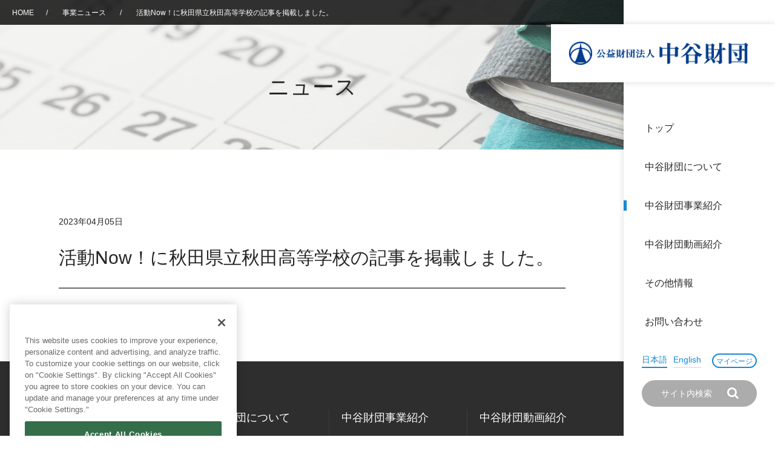

--- FILE ---
content_type: text/html; charset=UTF-8
request_url: https://www.nakatani-foundation.jp/news/%E6%B4%BB%E5%8B%95now%EF%BC%81%E3%81%AB%E7%A7%8B%E7%94%B0%E7%9C%8C%E7%AB%8B%E7%A7%8B%E7%94%B0%E9%AB%98%E7%AD%89%E5%AD%A6%E6%A0%A1%E3%81%AE%E8%A8%98%E4%BA%8B%E3%82%92%E6%8E%B2%E8%BC%89%E3%81%97-22/
body_size: 44023
content:
<!DOCTYPE html>
<html lang="ja">
<head>

  <!-- Google Tag Manager -->
  <script>(function(w,d,s,l,i){w[l]=w[l]||[];w[l].push({'gtm.start':
  new Date().getTime(),event:'gtm.js'});var f=d.getElementsByTagName(s)[0],
  j=d.createElement(s),dl=l!='dataLayer'?'&l='+l:'';j.async=true;j.src=
  'https://www.googletagmanager.com/gtm.js?id='+i+dl;f.parentNode.insertBefore(j,f);
  })(window,document,'script','dataLayer','GTM-W8BMMLR8');</script>
  <!-- End Google Tag Manager -->


  <meta http-equiv="Content-Type" content="text/html; charset=UTF-8">
  <meta name="viewport" content="width=device-width, initial-scale=1, minimum-scale=1, maximum-scale=1, user-scalable=no">
  <link rel="icon" href="https://www.nakatani-foundation.jp/wp-content/themes/nakatani-foundation/module/img/common/favicon.ico">
  <!-- 転送処理 -->
    
  
  
  
  <!-- 交流助成転送 -->
  
  
  
  
  
  
  
  
  
  
  
  
  <!-- 研究助成転送 -->
  
  
  
  
  
  
  
  
  
  

  <!-- 転送処理 // -->
  
          <meta name="description" content="お知らせ | 生物部がこの3月に参加した学会・コンテストについて紹介します" />
    <meta property="og:description" content="お知らせ | 生物部がこの3月に参加した学会・コンテストについて紹介します">
    <meta name="twitter:description" content="お知らせ | 生物部がこの3月に参加した学会・コンテストについて紹介します" />
  
  <!--[if lt IE 9]><script src="module/js/common/libs/html5shiv.js"></script><![endif]-->
  <link href="https://www.nakatani-foundation.jp/wp-content/themes/nakatani-foundation/module/font/font-awesome/css/font-awesome.min.css" rel="stylesheet">
<link rel="stylesheet" type="text/css" href="https://www.nakatani-foundation.jp/wp-content/themes/nakatani-foundation/module/css/common/base.css" />
<link rel="stylesheet" type="text/css" href="https://www.nakatani-foundation.jp/wp-content/themes/nakatani-foundation/module/css/animate.css" />
<link rel="stylesheet" type="text/css" href="https://www.nakatani-foundation.jp/wp-content/themes/nakatani-foundation/module/css/common/shared_renewal.css" />
<link rel="stylesheet" type="text/css" href="https://www.nakatani-foundation.jp/wp-content/themes/nakatani-foundation/module/css/common/shared_renewal_en.css" />




<link rel="stylesheet" type="text/css" href="https://www.nakatani-foundation.jp/wp-content/themes/nakatani-foundation/module/css/news.css" />








    <!-- Bing Web Master Tools -->
  <meta name="msvalidate.01" content="5BF12490889ADFBF86C5AE08B91D13B2" />
  <meta name='robots' content='index, follow, max-image-preview:large, max-snippet:-1, max-video-preview:-1' />
	<style>img:is([sizes="auto" i], [sizes^="auto," i]) { contain-intrinsic-size: 3000px 1500px }</style>
	
	<!-- This site is optimized with the Yoast SEO plugin v25.8 - https://yoast.com/wordpress/plugins/seo/ -->
	<title>活動Now！に秋田県立秋田高等学校の記事を掲載しました。 | 公益財団法人 中谷財団</title>
	<meta name="description" content="当財団は、BME（Bio Medical Engineering）分野における研究・開発に対する表彰及び助成を行い、BME分野の研究・開発の発展を図ること、将来の科学・技術を担う人材の育成を図るため青少年に対する奨学、教育振興を行うことで、我が国及び国際社会の発展並びに生活の向上に寄与することを目的としています。" />
	<link rel="canonical" href="https://www.nakatani-foundation.jp/news/活動now！に秋田県立秋田高等学校の記事を掲載し-22/" />
	<meta property="og:locale" content="ja_JP" />
	<meta property="og:type" content="article" />
	<meta property="og:title" content="活動Now！に秋田県立秋田高等学校の記事を掲載しました。 | 公益財団法人 中谷財団" />
	<meta property="og:description" content="当財団は、BME（Bio Medical Engineering）分野における研究・開発に対する表彰及び助成を行い、BME分野の研究・開発の発展を図ること、将来の科学・技術を担う人材の育成を図るため青少年に対する奨学、教育振興を行うことで、我が国及び国際社会の発展並びに生活の向上に寄与することを目的としています。" />
	<meta property="og:url" content="https://www.nakatani-foundation.jp/news/活動now！に秋田県立秋田高等学校の記事を掲載し-22/" />
	<meta property="og:site_name" content="公益財団法人 中谷財団" />
	<meta property="article:modified_time" content="2023-04-26T02:39:18+00:00" />
	<meta property="og:image" content="https://www.nakatani-foundation.jp/wp-content/themes/nakatani-foundation/module/img/common/ogp.jpg" />
	<meta name="twitter:card" content="summary_large_image" />
	<script type="application/ld+json" class="yoast-schema-graph">{"@context":"https://schema.org","@graph":[{"@type":"WebPage","@id":"https://www.nakatani-foundation.jp/news/%e6%b4%bb%e5%8b%95now%ef%bc%81%e3%81%ab%e7%a7%8b%e7%94%b0%e7%9c%8c%e7%ab%8b%e7%a7%8b%e7%94%b0%e9%ab%98%e7%ad%89%e5%ad%a6%e6%a0%a1%e3%81%ae%e8%a8%98%e4%ba%8b%e3%82%92%e6%8e%b2%e8%bc%89%e3%81%97-22/","url":"https://www.nakatani-foundation.jp/news/%e6%b4%bb%e5%8b%95now%ef%bc%81%e3%81%ab%e7%a7%8b%e7%94%b0%e7%9c%8c%e7%ab%8b%e7%a7%8b%e7%94%b0%e9%ab%98%e7%ad%89%e5%ad%a6%e6%a0%a1%e3%81%ae%e8%a8%98%e4%ba%8b%e3%82%92%e6%8e%b2%e8%bc%89%e3%81%97-22/","name":"活動Now！に秋田県立秋田高等学校の記事を掲載しました。 | 公益財団法人 中谷財団","isPartOf":{"@id":"https://www.nakatani-foundation.jp/#website"},"datePublished":"2023-04-05T13:18:49+00:00","dateModified":"2023-04-26T02:39:18+00:00","description":"当財団は、BME（Bio Medical Engineering）分野における研究・開発に対する表彰及び助成を行い、BME分野の研究・開発の発展を図ること、将来の科学・技術を担う人材の育成を図るため青少年に対する奨学、教育振興を行うことで、我が国及び国際社会の発展並びに生活の向上に寄与することを目的としています。","breadcrumb":{"@id":"https://www.nakatani-foundation.jp/news/%e6%b4%bb%e5%8b%95now%ef%bc%81%e3%81%ab%e7%a7%8b%e7%94%b0%e7%9c%8c%e7%ab%8b%e7%a7%8b%e7%94%b0%e9%ab%98%e7%ad%89%e5%ad%a6%e6%a0%a1%e3%81%ae%e8%a8%98%e4%ba%8b%e3%82%92%e6%8e%b2%e8%bc%89%e3%81%97-22/#breadcrumb"},"inLanguage":"ja","potentialAction":[{"@type":"ReadAction","target":["https://www.nakatani-foundation.jp/news/%e6%b4%bb%e5%8b%95now%ef%bc%81%e3%81%ab%e7%a7%8b%e7%94%b0%e7%9c%8c%e7%ab%8b%e7%a7%8b%e7%94%b0%e9%ab%98%e7%ad%89%e5%ad%a6%e6%a0%a1%e3%81%ae%e8%a8%98%e4%ba%8b%e3%82%92%e6%8e%b2%e8%bc%89%e3%81%97-22/"]}]},{"@type":"BreadcrumbList","@id":"https://www.nakatani-foundation.jp/news/%e6%b4%bb%e5%8b%95now%ef%bc%81%e3%81%ab%e7%a7%8b%e7%94%b0%e7%9c%8c%e7%ab%8b%e7%a7%8b%e7%94%b0%e9%ab%98%e7%ad%89%e5%ad%a6%e6%a0%a1%e3%81%ae%e8%a8%98%e4%ba%8b%e3%82%92%e6%8e%b2%e8%bc%89%e3%81%97-22/#breadcrumb","itemListElement":[{"@type":"ListItem","position":1,"name":"Home","item":"https://www.nakatani-foundation.jp/"},{"@type":"ListItem","position":2,"name":"事業ニュース","item":"https://www.nakatani-foundation.jp/news/"},{"@type":"ListItem","position":3,"name":"活動Now！に秋田県立秋田高等学校の記事を掲載しました。"}]},{"@type":"WebSite","@id":"https://www.nakatani-foundation.jp/#website","url":"https://www.nakatani-foundation.jp/","name":"公益財団法人 中谷財団","description":"当財団は、BME（Bio Medical Engineering）分野における研究・開発に対する表彰及び助成を行い、BME分野の研究・開発の発展を図ること、将来の科学・技術を担う人材の育成を図るため青少年に対する奨学、教育振興を行うことで、我が国及び国際社会の発展並びに生活の向上に寄与することを目的としています。","potentialAction":[{"@type":"SearchAction","target":{"@type":"EntryPoint","urlTemplate":"https://www.nakatani-foundation.jp/?s={search_term_string}"},"query-input":{"@type":"PropertyValueSpecification","valueRequired":true,"valueName":"search_term_string"}}],"inLanguage":"ja"}]}</script>
	<!-- / Yoast SEO plugin. -->


<script type="text/javascript">
/* <![CDATA[ */
window._wpemojiSettings = {"baseUrl":"https:\/\/s.w.org\/images\/core\/emoji\/16.0.1\/72x72\/","ext":".png","svgUrl":"https:\/\/s.w.org\/images\/core\/emoji\/16.0.1\/svg\/","svgExt":".svg","source":{"concatemoji":"https:\/\/www.nakatani-foundation.jp\/wp-includes\/js\/wp-emoji-release.min.js?ver=6.8.2"}};
/*! This file is auto-generated */
!function(s,n){var o,i,e;function c(e){try{var t={supportTests:e,timestamp:(new Date).valueOf()};sessionStorage.setItem(o,JSON.stringify(t))}catch(e){}}function p(e,t,n){e.clearRect(0,0,e.canvas.width,e.canvas.height),e.fillText(t,0,0);var t=new Uint32Array(e.getImageData(0,0,e.canvas.width,e.canvas.height).data),a=(e.clearRect(0,0,e.canvas.width,e.canvas.height),e.fillText(n,0,0),new Uint32Array(e.getImageData(0,0,e.canvas.width,e.canvas.height).data));return t.every(function(e,t){return e===a[t]})}function u(e,t){e.clearRect(0,0,e.canvas.width,e.canvas.height),e.fillText(t,0,0);for(var n=e.getImageData(16,16,1,1),a=0;a<n.data.length;a++)if(0!==n.data[a])return!1;return!0}function f(e,t,n,a){switch(t){case"flag":return n(e,"\ud83c\udff3\ufe0f\u200d\u26a7\ufe0f","\ud83c\udff3\ufe0f\u200b\u26a7\ufe0f")?!1:!n(e,"\ud83c\udde8\ud83c\uddf6","\ud83c\udde8\u200b\ud83c\uddf6")&&!n(e,"\ud83c\udff4\udb40\udc67\udb40\udc62\udb40\udc65\udb40\udc6e\udb40\udc67\udb40\udc7f","\ud83c\udff4\u200b\udb40\udc67\u200b\udb40\udc62\u200b\udb40\udc65\u200b\udb40\udc6e\u200b\udb40\udc67\u200b\udb40\udc7f");case"emoji":return!a(e,"\ud83e\udedf")}return!1}function g(e,t,n,a){var r="undefined"!=typeof WorkerGlobalScope&&self instanceof WorkerGlobalScope?new OffscreenCanvas(300,150):s.createElement("canvas"),o=r.getContext("2d",{willReadFrequently:!0}),i=(o.textBaseline="top",o.font="600 32px Arial",{});return e.forEach(function(e){i[e]=t(o,e,n,a)}),i}function t(e){var t=s.createElement("script");t.src=e,t.defer=!0,s.head.appendChild(t)}"undefined"!=typeof Promise&&(o="wpEmojiSettingsSupports",i=["flag","emoji"],n.supports={everything:!0,everythingExceptFlag:!0},e=new Promise(function(e){s.addEventListener("DOMContentLoaded",e,{once:!0})}),new Promise(function(t){var n=function(){try{var e=JSON.parse(sessionStorage.getItem(o));if("object"==typeof e&&"number"==typeof e.timestamp&&(new Date).valueOf()<e.timestamp+604800&&"object"==typeof e.supportTests)return e.supportTests}catch(e){}return null}();if(!n){if("undefined"!=typeof Worker&&"undefined"!=typeof OffscreenCanvas&&"undefined"!=typeof URL&&URL.createObjectURL&&"undefined"!=typeof Blob)try{var e="postMessage("+g.toString()+"("+[JSON.stringify(i),f.toString(),p.toString(),u.toString()].join(",")+"));",a=new Blob([e],{type:"text/javascript"}),r=new Worker(URL.createObjectURL(a),{name:"wpTestEmojiSupports"});return void(r.onmessage=function(e){c(n=e.data),r.terminate(),t(n)})}catch(e){}c(n=g(i,f,p,u))}t(n)}).then(function(e){for(var t in e)n.supports[t]=e[t],n.supports.everything=n.supports.everything&&n.supports[t],"flag"!==t&&(n.supports.everythingExceptFlag=n.supports.everythingExceptFlag&&n.supports[t]);n.supports.everythingExceptFlag=n.supports.everythingExceptFlag&&!n.supports.flag,n.DOMReady=!1,n.readyCallback=function(){n.DOMReady=!0}}).then(function(){return e}).then(function(){var e;n.supports.everything||(n.readyCallback(),(e=n.source||{}).concatemoji?t(e.concatemoji):e.wpemoji&&e.twemoji&&(t(e.twemoji),t(e.wpemoji)))}))}((window,document),window._wpemojiSettings);
/* ]]> */
</script>
<style id='wp-emoji-styles-inline-css' type='text/css'>

	img.wp-smiley, img.emoji {
		display: inline !important;
		border: none !important;
		box-shadow: none !important;
		height: 1em !important;
		width: 1em !important;
		margin: 0 0.07em !important;
		vertical-align: -0.1em !important;
		background: none !important;
		padding: 0 !important;
	}
</style>
<link rel='stylesheet' id='wp-block-library-css' href='https://www.nakatani-foundation.jp/wp-includes/css/dist/block-library/style.min.css?ver=6.8.2' type='text/css' media='all' />
<style id='classic-theme-styles-inline-css' type='text/css'>
/*! This file is auto-generated */
.wp-block-button__link{color:#fff;background-color:#32373c;border-radius:9999px;box-shadow:none;text-decoration:none;padding:calc(.667em + 2px) calc(1.333em + 2px);font-size:1.125em}.wp-block-file__button{background:#32373c;color:#fff;text-decoration:none}
</style>
<style id='global-styles-inline-css' type='text/css'>
:root{--wp--preset--aspect-ratio--square: 1;--wp--preset--aspect-ratio--4-3: 4/3;--wp--preset--aspect-ratio--3-4: 3/4;--wp--preset--aspect-ratio--3-2: 3/2;--wp--preset--aspect-ratio--2-3: 2/3;--wp--preset--aspect-ratio--16-9: 16/9;--wp--preset--aspect-ratio--9-16: 9/16;--wp--preset--color--black: #000000;--wp--preset--color--cyan-bluish-gray: #abb8c3;--wp--preset--color--white: #ffffff;--wp--preset--color--pale-pink: #f78da7;--wp--preset--color--vivid-red: #cf2e2e;--wp--preset--color--luminous-vivid-orange: #ff6900;--wp--preset--color--luminous-vivid-amber: #fcb900;--wp--preset--color--light-green-cyan: #7bdcb5;--wp--preset--color--vivid-green-cyan: #00d084;--wp--preset--color--pale-cyan-blue: #8ed1fc;--wp--preset--color--vivid-cyan-blue: #0693e3;--wp--preset--color--vivid-purple: #9b51e0;--wp--preset--gradient--vivid-cyan-blue-to-vivid-purple: linear-gradient(135deg,rgba(6,147,227,1) 0%,rgb(155,81,224) 100%);--wp--preset--gradient--light-green-cyan-to-vivid-green-cyan: linear-gradient(135deg,rgb(122,220,180) 0%,rgb(0,208,130) 100%);--wp--preset--gradient--luminous-vivid-amber-to-luminous-vivid-orange: linear-gradient(135deg,rgba(252,185,0,1) 0%,rgba(255,105,0,1) 100%);--wp--preset--gradient--luminous-vivid-orange-to-vivid-red: linear-gradient(135deg,rgba(255,105,0,1) 0%,rgb(207,46,46) 100%);--wp--preset--gradient--very-light-gray-to-cyan-bluish-gray: linear-gradient(135deg,rgb(238,238,238) 0%,rgb(169,184,195) 100%);--wp--preset--gradient--cool-to-warm-spectrum: linear-gradient(135deg,rgb(74,234,220) 0%,rgb(151,120,209) 20%,rgb(207,42,186) 40%,rgb(238,44,130) 60%,rgb(251,105,98) 80%,rgb(254,248,76) 100%);--wp--preset--gradient--blush-light-purple: linear-gradient(135deg,rgb(255,206,236) 0%,rgb(152,150,240) 100%);--wp--preset--gradient--blush-bordeaux: linear-gradient(135deg,rgb(254,205,165) 0%,rgb(254,45,45) 50%,rgb(107,0,62) 100%);--wp--preset--gradient--luminous-dusk: linear-gradient(135deg,rgb(255,203,112) 0%,rgb(199,81,192) 50%,rgb(65,88,208) 100%);--wp--preset--gradient--pale-ocean: linear-gradient(135deg,rgb(255,245,203) 0%,rgb(182,227,212) 50%,rgb(51,167,181) 100%);--wp--preset--gradient--electric-grass: linear-gradient(135deg,rgb(202,248,128) 0%,rgb(113,206,126) 100%);--wp--preset--gradient--midnight: linear-gradient(135deg,rgb(2,3,129) 0%,rgb(40,116,252) 100%);--wp--preset--font-size--small: 13px;--wp--preset--font-size--medium: 20px;--wp--preset--font-size--large: 36px;--wp--preset--font-size--x-large: 42px;--wp--preset--spacing--20: 0.44rem;--wp--preset--spacing--30: 0.67rem;--wp--preset--spacing--40: 1rem;--wp--preset--spacing--50: 1.5rem;--wp--preset--spacing--60: 2.25rem;--wp--preset--spacing--70: 3.38rem;--wp--preset--spacing--80: 5.06rem;--wp--preset--shadow--natural: 6px 6px 9px rgba(0, 0, 0, 0.2);--wp--preset--shadow--deep: 12px 12px 50px rgba(0, 0, 0, 0.4);--wp--preset--shadow--sharp: 6px 6px 0px rgba(0, 0, 0, 0.2);--wp--preset--shadow--outlined: 6px 6px 0px -3px rgba(255, 255, 255, 1), 6px 6px rgba(0, 0, 0, 1);--wp--preset--shadow--crisp: 6px 6px 0px rgba(0, 0, 0, 1);}:where(.is-layout-flex){gap: 0.5em;}:where(.is-layout-grid){gap: 0.5em;}body .is-layout-flex{display: flex;}.is-layout-flex{flex-wrap: wrap;align-items: center;}.is-layout-flex > :is(*, div){margin: 0;}body .is-layout-grid{display: grid;}.is-layout-grid > :is(*, div){margin: 0;}:where(.wp-block-columns.is-layout-flex){gap: 2em;}:where(.wp-block-columns.is-layout-grid){gap: 2em;}:where(.wp-block-post-template.is-layout-flex){gap: 1.25em;}:where(.wp-block-post-template.is-layout-grid){gap: 1.25em;}.has-black-color{color: var(--wp--preset--color--black) !important;}.has-cyan-bluish-gray-color{color: var(--wp--preset--color--cyan-bluish-gray) !important;}.has-white-color{color: var(--wp--preset--color--white) !important;}.has-pale-pink-color{color: var(--wp--preset--color--pale-pink) !important;}.has-vivid-red-color{color: var(--wp--preset--color--vivid-red) !important;}.has-luminous-vivid-orange-color{color: var(--wp--preset--color--luminous-vivid-orange) !important;}.has-luminous-vivid-amber-color{color: var(--wp--preset--color--luminous-vivid-amber) !important;}.has-light-green-cyan-color{color: var(--wp--preset--color--light-green-cyan) !important;}.has-vivid-green-cyan-color{color: var(--wp--preset--color--vivid-green-cyan) !important;}.has-pale-cyan-blue-color{color: var(--wp--preset--color--pale-cyan-blue) !important;}.has-vivid-cyan-blue-color{color: var(--wp--preset--color--vivid-cyan-blue) !important;}.has-vivid-purple-color{color: var(--wp--preset--color--vivid-purple) !important;}.has-black-background-color{background-color: var(--wp--preset--color--black) !important;}.has-cyan-bluish-gray-background-color{background-color: var(--wp--preset--color--cyan-bluish-gray) !important;}.has-white-background-color{background-color: var(--wp--preset--color--white) !important;}.has-pale-pink-background-color{background-color: var(--wp--preset--color--pale-pink) !important;}.has-vivid-red-background-color{background-color: var(--wp--preset--color--vivid-red) !important;}.has-luminous-vivid-orange-background-color{background-color: var(--wp--preset--color--luminous-vivid-orange) !important;}.has-luminous-vivid-amber-background-color{background-color: var(--wp--preset--color--luminous-vivid-amber) !important;}.has-light-green-cyan-background-color{background-color: var(--wp--preset--color--light-green-cyan) !important;}.has-vivid-green-cyan-background-color{background-color: var(--wp--preset--color--vivid-green-cyan) !important;}.has-pale-cyan-blue-background-color{background-color: var(--wp--preset--color--pale-cyan-blue) !important;}.has-vivid-cyan-blue-background-color{background-color: var(--wp--preset--color--vivid-cyan-blue) !important;}.has-vivid-purple-background-color{background-color: var(--wp--preset--color--vivid-purple) !important;}.has-black-border-color{border-color: var(--wp--preset--color--black) !important;}.has-cyan-bluish-gray-border-color{border-color: var(--wp--preset--color--cyan-bluish-gray) !important;}.has-white-border-color{border-color: var(--wp--preset--color--white) !important;}.has-pale-pink-border-color{border-color: var(--wp--preset--color--pale-pink) !important;}.has-vivid-red-border-color{border-color: var(--wp--preset--color--vivid-red) !important;}.has-luminous-vivid-orange-border-color{border-color: var(--wp--preset--color--luminous-vivid-orange) !important;}.has-luminous-vivid-amber-border-color{border-color: var(--wp--preset--color--luminous-vivid-amber) !important;}.has-light-green-cyan-border-color{border-color: var(--wp--preset--color--light-green-cyan) !important;}.has-vivid-green-cyan-border-color{border-color: var(--wp--preset--color--vivid-green-cyan) !important;}.has-pale-cyan-blue-border-color{border-color: var(--wp--preset--color--pale-cyan-blue) !important;}.has-vivid-cyan-blue-border-color{border-color: var(--wp--preset--color--vivid-cyan-blue) !important;}.has-vivid-purple-border-color{border-color: var(--wp--preset--color--vivid-purple) !important;}.has-vivid-cyan-blue-to-vivid-purple-gradient-background{background: var(--wp--preset--gradient--vivid-cyan-blue-to-vivid-purple) !important;}.has-light-green-cyan-to-vivid-green-cyan-gradient-background{background: var(--wp--preset--gradient--light-green-cyan-to-vivid-green-cyan) !important;}.has-luminous-vivid-amber-to-luminous-vivid-orange-gradient-background{background: var(--wp--preset--gradient--luminous-vivid-amber-to-luminous-vivid-orange) !important;}.has-luminous-vivid-orange-to-vivid-red-gradient-background{background: var(--wp--preset--gradient--luminous-vivid-orange-to-vivid-red) !important;}.has-very-light-gray-to-cyan-bluish-gray-gradient-background{background: var(--wp--preset--gradient--very-light-gray-to-cyan-bluish-gray) !important;}.has-cool-to-warm-spectrum-gradient-background{background: var(--wp--preset--gradient--cool-to-warm-spectrum) !important;}.has-blush-light-purple-gradient-background{background: var(--wp--preset--gradient--blush-light-purple) !important;}.has-blush-bordeaux-gradient-background{background: var(--wp--preset--gradient--blush-bordeaux) !important;}.has-luminous-dusk-gradient-background{background: var(--wp--preset--gradient--luminous-dusk) !important;}.has-pale-ocean-gradient-background{background: var(--wp--preset--gradient--pale-ocean) !important;}.has-electric-grass-gradient-background{background: var(--wp--preset--gradient--electric-grass) !important;}.has-midnight-gradient-background{background: var(--wp--preset--gradient--midnight) !important;}.has-small-font-size{font-size: var(--wp--preset--font-size--small) !important;}.has-medium-font-size{font-size: var(--wp--preset--font-size--medium) !important;}.has-large-font-size{font-size: var(--wp--preset--font-size--large) !important;}.has-x-large-font-size{font-size: var(--wp--preset--font-size--x-large) !important;}
:where(.wp-block-post-template.is-layout-flex){gap: 1.25em;}:where(.wp-block-post-template.is-layout-grid){gap: 1.25em;}
:where(.wp-block-columns.is-layout-flex){gap: 2em;}:where(.wp-block-columns.is-layout-grid){gap: 2em;}
:root :where(.wp-block-pullquote){font-size: 1.5em;line-height: 1.6;}
</style>
<link rel='stylesheet' id='contact-form-7-css' href='https://www.nakatani-foundation.jp/wp-content/plugins/contact-form-7/includes/css/styles.css?ver=6.1.1' type='text/css' media='all' />
<link rel='stylesheet' id='responsive-lightbox-nivo-css' href='https://www.nakatani-foundation.jp/wp-content/plugins/responsive-lightbox/assets/nivo/nivo-lightbox.min.css?ver=1.3.1' type='text/css' media='all' />
<link rel='stylesheet' id='responsive-lightbox-nivo-default-css' href='https://www.nakatani-foundation.jp/wp-content/plugins/responsive-lightbox/assets/nivo/themes/default/default.css?ver=1.3.1' type='text/css' media='all' />
<script type="text/javascript" src="https://www.nakatani-foundation.jp/wp-includes/js/jquery/jquery.min.js?ver=3.7.1" id="jquery-core-js"></script>
<script type="text/javascript" src="https://www.nakatani-foundation.jp/wp-includes/js/jquery/jquery-migrate.min.js?ver=3.4.1" id="jquery-migrate-js"></script>
<script type="text/javascript" src="https://www.nakatani-foundation.jp/wp-content/plugins/nakatani-file-download/js/file-download.php?ver=6.8.2" id="file-download-js"></script>
<script type="text/javascript" src="https://www.nakatani-foundation.jp/wp-content/plugins/responsive-lightbox/assets/infinitescroll/infinite-scroll.pkgd.min.js?ver=4.0.1" id="responsive-lightbox-infinite-scroll-js"></script>
<link rel="https://api.w.org/" href="https://www.nakatani-foundation.jp/wp-json/" /><link rel="alternate" title="JSON" type="application/json" href="https://www.nakatani-foundation.jp/wp-json/wp/v2/news/26696" /><link rel="EditURI" type="application/rsd+xml" title="RSD" href="https://www.nakatani-foundation.jp/xmlrpc.php?rsd" />
<link rel='shortlink' href='https://www.nakatani-foundation.jp/?p=26696' />
<link rel="alternate" title="oEmbed (JSON)" type="application/json+oembed" href="https://www.nakatani-foundation.jp/wp-json/oembed/1.0/embed?url=https%3A%2F%2Fwww.nakatani-foundation.jp%2Fnews%2F%25e6%25b4%25bb%25e5%258b%2595now%25ef%25bc%2581%25e3%2581%25ab%25e7%25a7%258b%25e7%2594%25b0%25e7%259c%258c%25e7%25ab%258b%25e7%25a7%258b%25e7%2594%25b0%25e9%25ab%2598%25e7%25ad%2589%25e5%25ad%25a6%25e6%25a0%25a1%25e3%2581%25ae%25e8%25a8%2598%25e4%25ba%258b%25e3%2582%2592%25e6%258e%25b2%25e8%25bc%2589%25e3%2581%2597-22%2F" />
<link rel="alternate" title="oEmbed (XML)" type="text/xml+oembed" href="https://www.nakatani-foundation.jp/wp-json/oembed/1.0/embed?url=https%3A%2F%2Fwww.nakatani-foundation.jp%2Fnews%2F%25e6%25b4%25bb%25e5%258b%2595now%25ef%25bc%2581%25e3%2581%25ab%25e7%25a7%258b%25e7%2594%25b0%25e7%259c%258c%25e7%25ab%258b%25e7%25a7%258b%25e7%2594%25b0%25e9%25ab%2598%25e7%25ad%2589%25e5%25ad%25a6%25e6%25a0%25a1%25e3%2581%25ae%25e8%25a8%2598%25e4%25ba%258b%25e3%2582%2592%25e6%258e%25b2%25e8%25bc%2589%25e3%2581%2597-22%2F&#038;format=xml" />
<script type="text/javascript">
	window._se_plugin_version = '8.2.2';
</script>
<style type="text/css">.broken_link, a.broken_link {
	text-decoration: line-through;
}</style><link rel="icon" href="https://storage.nakatani-foundation.jp/main/p/uploads/cropped-favicon-32x32.png" sizes="32x32" />
<link rel="icon" href="https://storage.nakatani-foundation.jp/main/p/uploads/cropped-favicon-192x192.png" sizes="192x192" />
<link rel="apple-touch-icon" href="https://storage.nakatani-foundation.jp/main/p/uploads/cropped-favicon-180x180.png" />
<meta name="msapplication-TileImage" content="https://storage.nakatani-foundation.jp/main/p/uploads/cropped-favicon-270x270.png" />
</head>

<body id="top">

  <!-- Google Tag Manager (noscript) -->
  <noscript><iframe src="https://www.googletagmanager.com/ns.html?id=GTM-W8BMMLR8"
  height="0" width="0" style="display:none;visibility:hidden"></iframe></noscript>
  <!-- End Google Tag Manager (noscript) -->

  <!-------------------- ▼ ヘッダー ▼ -------------------->
    <header>
      <h1 class="headerLogo">
        <a href="https://www.nakatani-foundation.jp/">
          <img class="dNoneMd" src="https://www.nakatani-foundation.jp/wp-content/themes/nakatani-foundation/module/img/common/header_logo.png" alt="公益財団法人 中谷財団">
          <img class="dNone dInlineMd" src="https://www.nakatani-foundation.jp/wp-content/themes/nakatani-foundation/module/img/common/sp/header_logo.png" alt="公益財団法人 中谷財団">
        </a>
      </h1>

      <a class="btnSpMenu" href="https://www.nakatani-foundation.jp/">
        <span class="close"></span>
        <span class="barTop"></span>
        <span class="barBottom"></span>
      </a>


      <div class="headerContainer">
        <nav class="gNav">
          <ul class="gNavParentList">
            <li>
              <a href="https://www.nakatani-foundation.jp/" class="gNavParentLink">トップ</a>
            </li>

            <li>
              <a href="https://www.nakatani-foundation.jp/about/" class="gNavTrigger" data-gnav-target="#gNavAbout">中谷財団について</a>

              <div class="gNavChild" id="gNavAbout">
                <ul class="gNavChildList">
                  <li class="navListItemSp"><a href="https://www.nakatani-foundation.jp/about/">中谷財団について</a></li>
                  <li><a href="https://www.nakatani-foundation.jp/about/greeting/">理事長挨拶</a></li>
                  <li><a href="https://www.nakatani-foundation.jp/about/prospectus/">設立趣意書</a></li>
                  <li><a href="https://www.nakatani-foundation.jp/about/outline/">財団概要</a></li>
                  <li><a href="https://www.nakatani-foundation.jp/about/history/">沿革</a></li>
                  <li class="gNavChildListMore">
                    40年史デジタルブック
                    <ul>
                      <li><a href="https://storage.nakatani-foundation.jp/static/40years_history/index.html" target="_blank">中谷財団40年史</a></li>
                      <li><a href="https://storage.nakatani-foundation.jp/static/40years_history_extra/index.html" target="_blank">40年史別冊</a></li>
                    </ul>
                  </li>
                  <li><a href="https://www.nakatani-foundation.jp/about/members/">役員・評議員</a></li>
                  <li><a href="https://www.nakatani-foundation.jp/about/public_notice/">公開情報</a></li>
                  <li><a href="https://www.nakatani-foundation.jp/about/annual_report/">年報一覧</a></li>
                  <li><a href="https://www.nakatani-foundation.jp/wp-content/themes/nakatani-foundation/module/pdf/report/nf_2019.pdf" target="_blank">中谷財団レポート</a></li>
                </ul>
              </div>
            </li>

            <li>
              <a href="https://www.nakatani-foundation.jp/business/" class="gNavTrigger current" data-gnav-target="#gNavProjects">中谷財団事業紹介</a>

              <div class="gNavChild" id="gNavProjects">
                <ul class="gNavChildList">
                  <li class="navListItemSp"><a href="https://www.nakatani-foundation.jp/business/">中谷財団事業紹介</a></li>
                  <li><a href="https://www.nakatani-foundation.jp/business/nakatani_award/">中谷賞</a></li>
                  <li><a href="https://www.kobe-prize.jp/" target="_blank">神戸賞</a></li>
                  <li><a href="https://www.nakatani-foundation.jp/business/longterm/">長期大型研究助成</a></li>
                  <li><a href="https://www.nakatani-foundation.jp/grant_tech/">研究助成</a></li>
                  <li><a href="https://www.nakatani-foundation.jp/grant_exchange/">交流助成</a></li>
                  <li><a href="https://www.nakatani-foundation.jp/business/scholarship/">大学院生奨学金</a></li>
                  <li><a href="https://www.nakatani-foundation.jp/business/ries_top/">国際学生交流プログラム</a></li>
                  <li><a href="https://www.nakatani-foundation.jp/business/grant_science_edu_top/">科学教育振興助成・<br>次世代理系人材育成プログラム助成</a></li>
                </ul>
              </div>
            </li>

            <li>
            <a href="https://www.nakatani-foundation.jp/videolist/" class="gNavParentLink">中谷財団動画紹介</a>
            </li>

            
            <li>
              <a href="https://www.nakatani-foundation.jp/others/" class="gNavTrigger" data-gnav-target="#gNavOthers">その他情報</a>

              <div class="gNavChild" id="gNavOthers">
                <ul class="gNavChildList">
                  <li class="navListItemSp"><a href="https://www.nakatani-foundation.jp/others/">その他情報</a></li>
                  <li><a href="https://www.nakatani-foundation.jp/privacy/">個人情報保護に関する<br class="dNoneLg">基本方針</a></li>
                  <li><a href="https://www.nakatani-foundation.jp/access/">アクセス</a></li>
                  <li><a href="https://www.nakatani-foundation.jp/faq/">よくあるご質問</a></li>
                  <li><a href="https://www.nakatani-foundation.jp/sitemap/">サイトマップ</a></li>
                  <li><a href="https://www.nakatani-foundation.jp/about_database/">中谷財団アーカイブ</a></li>
                </ul>
              </div>
            </li>

            <li>
              <a href="https://www.nakatani-foundation.jp/inquiry/" class="gNavParentLink">お問い合わせ</a>
            </li>
          </ul>
        </nav>

                <div class="gNavSubContent">
          <a class="changeLang active" href="https://www.nakatani-foundation.jp/">日本語</a>
                    <a class="changeLang" href="https://www.nakatani-foundation.jp/en/">English</a>
                    <a class="btnMypage" href="https://grants.nakatani-foundation.jp/login/index.html" target="_blank">マイページ</a>
        </div>


        <div class="gNavSearch">
          <form action="https://www.nakatani-foundation.jp/" method="GET">
            <div class="searchInputBox">
              <input class="inputTxt" type="text" name="s" value="" placeholder="サイト内検索">
              <button type="submit" name="submit"><i class="fa fa-search" aria-hidden="true"></i></button>
            </div>
          </form>
        </div>

      </div>
      <!-- /headerContainer -->
    </header>
  <!-------------------- ▲ ヘッダー ▲ -------------------->




<div id="mainContents">
<!-------------------- ▼ メイン ▼ -------------------->
	<main>
		
<!-------------------- ▼ トピックパス ▼ -------------------->
<div id="topicPath">
    <ul>

        <li><a href="https://www.nakatani-foundation.jp/">HOME</a><span>/</span></li>

                    <li>
            <a href="https://www.nakatani-foundation.jp/news/">
                事業ニュース            </a><span>/</span>
        </li>
        
    
    

    

        

            <li>
            活動Now！に秋田県立秋田高等学校の記事を掲載しました。        </li>
    
    
     </ul>

</div>
<!-------------------- ▲ トピックパス ▲ -------------------->

		<article>
			<h2 class="bgPageTtl">
				ニュース
			</h2>
			<div id="pageContents" class="singleWrap">
			  <div id="pageInner">
								<div id="newsBox">
				  <h3 class="newsBoxTtl">
					<span>2023年04月05日</span>活動Now！に秋田県立秋田高等学校の記事を掲載しました。				  </h3>
				  <div class="singleInner">
																													  </div>
				</dsiv>
							  </div>
			</div>
		</article>

        <div class="pageTop">
            <a class="scroll" href="#"></a>
        </div>
    </main>
<!-------------------- ▲ メイン ▲ -------------------->
    
<!-------------------- ▼ フッター ▼ -------------------->
      <footer>
        <div class="footerContainer container">
          <div class="footerContainerInner">
            <div class="innerBlock">
              <a class="footerLogo" href="https://www.nakatani-foundation.jp/">
                <img class="dNoneMd" src="https://www.nakatani-foundation.jp/wp-content/themes/nakatani-foundation/module/img/common/footer_logo.png" alt="公益財団法人 中谷財団">
                <img class="dNone dInlineMd" src="https://www.nakatani-foundation.jp/wp-content/themes/nakatani-foundation/module/img/common/sp/footer_logo.png" alt="公益財団法人 中谷財団">
              </a>

              <div class="btnBox">
                <a class="btnLink" href="https://www.nakatani-foundation.jp/inquiry/">お問い合わせ</a>
                <a class="btnLink" href="https://grants.nakatani-foundation.jp/login/index.html" target="_blank">マイページ</a>
              </div>

              <dl id="footerDigitalBook">
                <dt>40年史デジタルブック</dt>
                <dd>
                  <ul>
                      <li><a href="https://storage.nakatani-foundation.jp/static/40years_history/index.html" target="_blank">中谷財団40年史</a></li>
                      <li><a href="https://storage.nakatani-foundation.jp/static/40years_history_extra/index.html" target="_blank">40年史別冊</a></li>
                    </ul>
                </dd>
              </dl>
            </div>
          </div>
          <!-- /footerContainerInner -->


          <div class="fNav">
            <ul class="fNavParentList">
              <li>
                <a class="fNavTrigger" href="https://www.nakatani-foundation.jp/about/" data-fnav-target="#fNavAbout">中谷財団に<span class="dInlineBlock">ついて</span></a>

                <div class="fNavChild" id="fNavAbout">
                  <ul class="fNavChildList">
                    <li class="navListItemSp"><a href="https://www.nakatani-foundation.jp/about/">中谷財団について</a></li>
                    <li><a href="https://www.nakatani-foundation.jp/about/greeting/">理事長挨拶</a></li>
                    <li><a href="https://www.nakatani-foundation.jp/about/prospectus/">設立趣意書</a></li>
                    <li><a href="https://www.nakatani-foundation.jp/about/outline/">財団概要</a></li>
                    <li><a href="https://www.nakatani-foundation.jp/about/history/">沿革</a></li>
                    <li><a href="https://www.nakatani-foundation.jp/about/members/">役員・評議員</a></li>
                    <li><a href="https://www.nakatani-foundation.jp/about/public_notice/">公開情報</a></li>
                    <li><a href="https://www.nakatani-foundation.jp/about/annual_report/">年報一覧</a></li>
                    <li><a href="https://www.nakatani-foundation.jp/wp-content/themes/nakatani-foundation/module/pdf/report/nf_2019.pdf" target="_blank">中谷財団レポート</a></li>
                  </ul>
                </div>
              </li>

              <li>
                <a class="fNavTrigger" href="https://www.nakatani-foundation.jp/business/" data-fnav-target="#fNavProjects">中谷財団事業紹介</a>

                <div class="fNavChild" id="fNavProjects">
                  <ul class="fNavChildList">
                    <li class="navListItemSp"><a href="https://www.nakatani-foundation.jp/business/">中谷財団事業紹介</a></li>
                    <li><a href="https://www.nakatani-foundation.jp/business/nakatani_award/">中谷賞</a></li>
                    <li><a href="https://www.kobe-prize.jp/" target="_blank">神戸賞</a></li>
                    <li><a href="https://www.nakatani-foundation.jp/business/longterm/">長期大型研究助成</a></li>
                    <li><a href="https://www.nakatani-foundation.jp/grant_tech/">研究助成</a></li>
                    <li><a href="https://www.nakatani-foundation.jp/grant_exchange/">交流助成</a></li>
                    <li><a href="https://www.nakatani-foundation.jp/business/scholarship/">大学院生奨学金</a></li>
                    <li><a href="https://www.nakatani-foundation.jp/business/ries_top/">国際学生交流<span class="dInlineBlock">プログラム</span></a></li>
                    <li><a href="https://www.nakatani-foundation.jp/business/grant_science_edu_top/">科学教育振興助成・<br>次世代理系人材育成プログラム助成</a></li>
                  </ul>
                </div>
              </li>

              <li>
                <a class="fNavMainLinkNoSubNav" href="https://www.nakatani-foundation.jp/videolist/">中谷財団動画紹介</a>

                                
                <a class="fNavTrigger" href="https://www.nakatani-foundation.jp/others/" data-fnav-target="#fNavOthers">その他情報</a>

                <div class="fNavChild" id="fNavOthers">
                  <ul class="fNavChildList">
                    <li class="navListItemSp"><a href="https://www.nakatani-foundation.jp/others/">その他情報</a></li>
                    <li><a href="https://www.nakatani-foundation.jp/privacy/">個人情報保護に関する<span class="dInlineBlock">基本方針</span></a></li>
                    <li><a href="https://www.nakatani-foundation.jp/access/">アクセス</a></li>
                    <li><a href="https://www.nakatani-foundation.jp/faq/">よくあるご質問</a></li>
                    <li><a href="https://www.nakatani-foundation.jp/sitemap/">サイトマップ</a></li>
                    <li><a href="https://www.nakatani-foundation.jp/about_database/">中谷財団アーカイブ</a></li>
                  </ul>
                </div>
              </li>


            </ul>
          </div>
          <!-- /fNav -->
        </div>
        <!-- /footerContainer -->

        <div class="container" id="copyright">
          Copyright &copy;Nakatani Foundation. All Rights Reserved
        </div>
      </footer>
      <!-------------------- ▲ フッター ▲ -------------------->

    </div>
    <!-- /mainContent -->
  </div>
  <!-- /wrapper -->

<!-- ▼ JavaScript ▼ -->
<script type="text/javascript" src="https://ajax.googleapis.com/ajax/libs/jquery/2.2.4/jquery.min.js"></script>
<script type="text/javascript" src="https://www.nakatani-foundation.jp/wp-content/themes/nakatani-foundation/module/js/common/ui.js"></script>
<script type="text/javascript" src="https://www.nakatani-foundation.jp/wp-content/themes/nakatani-foundation/module/js/lightbox.js"></script>
<script type="text/javascript" src="https://www.nakatani-foundation.jp/wp-content/themes/nakatani-foundation/module/js/common/ui_renewal.js"></script>













<script>document.addEventListener('touchstart',function(){});</script>
<!-- ▲ JavaScript ▲ -->
<script type="speculationrules">
{"prefetch":[{"source":"document","where":{"and":[{"href_matches":"\/*"},{"not":{"href_matches":["\/wp-*.php","\/wp-admin\/*","\/wp-content\/uploads\/*","\/wp-content\/*","\/wp-content\/plugins\/*","\/wp-content\/themes\/nakatani-foundation\/*","\/*\\?(.+)"]}},{"not":{"selector_matches":"a[rel~=\"nofollow\"]"}},{"not":{"selector_matches":".no-prefetch, .no-prefetch a"}}]},"eagerness":"conservative"}]}
</script>
    <script type="text/javascript">
        document.addEventListener( 'wpcf7mailsent', function( event ) {
        location.replace("https://www.nakatani-foundation.jp/ries_app/thanks/");
	}, false );
</script><script type="text/javascript" src="https://www.nakatani-foundation.jp/wp-includes/js/dist/hooks.min.js?ver=4d63a3d491d11ffd8ac6" id="wp-hooks-js"></script>
<script type="text/javascript" src="https://www.nakatani-foundation.jp/wp-includes/js/dist/i18n.min.js?ver=5e580eb46a90c2b997e6" id="wp-i18n-js"></script>
<script type="text/javascript" id="wp-i18n-js-after">
/* <![CDATA[ */
wp.i18n.setLocaleData( { 'text direction\u0004ltr': [ 'ltr' ] } );
/* ]]> */
</script>
<script type="text/javascript" src="https://www.nakatani-foundation.jp/wp-content/plugins/contact-form-7/includes/swv/js/index.js?ver=6.1.1" id="swv-js"></script>
<script type="text/javascript" id="contact-form-7-js-before">
/* <![CDATA[ */
var wpcf7 = {
    "api": {
        "root": "https:\/\/www.nakatani-foundation.jp\/wp-json\/",
        "namespace": "contact-form-7\/v1"
    }
};
/* ]]> */
</script>
<script type="text/javascript" src="https://www.nakatani-foundation.jp/wp-content/plugins/contact-form-7/includes/js/index.js?ver=6.1.1" id="contact-form-7-js"></script>
<script type="text/javascript" src="https://www.nakatani-foundation.jp/wp-content/plugins/responsive-lightbox/assets/nivo/nivo-lightbox.min.js?ver=1.3.1" id="responsive-lightbox-nivo-js"></script>
<script type="text/javascript" src="https://www.nakatani-foundation.jp/wp-includes/js/underscore.min.js?ver=1.13.7" id="underscore-js"></script>
<script type="text/javascript" id="responsive-lightbox-js-before">
/* <![CDATA[ */
var rlArgs = {"script":"nivo","selector":"lightbox","customEvents":"","activeGalleries":true,"effect":"fade","clickOverlayToClose":true,"keyboardNav":true,"errorMessage":"The requested content cannot be loaded. Please try again later.","woocommerce_gallery":false,"ajaxurl":"https:\/\/www.nakatani-foundation.jp\/wp-admin\/admin-ajax.php","nonce":"09ac117e29","preview":false,"postId":26696,"scriptExtension":false};
/* ]]> */
</script>
<script type="text/javascript" src="https://www.nakatani-foundation.jp/wp-content/plugins/responsive-lightbox/js/front.js?ver=2.5.2" id="responsive-lightbox-js"></script>
<script type="text/javascript" src="https://www.google.com/recaptcha/api.js?render=6LfsuJ0pAAAAAIGeJ7DrAXvNZXSLQruPgAVTjFX4&amp;ver=3.0" id="google-recaptcha-js"></script>
<script type="text/javascript" src="https://www.nakatani-foundation.jp/wp-includes/js/dist/vendor/wp-polyfill.min.js?ver=3.15.0" id="wp-polyfill-js"></script>
<script type="text/javascript" id="wpcf7-recaptcha-js-before">
/* <![CDATA[ */
var wpcf7_recaptcha = {
    "sitekey": "6LfsuJ0pAAAAAIGeJ7DrAXvNZXSLQruPgAVTjFX4",
    "actions": {
        "homepage": "homepage",
        "contactform": "contactform"
    }
};
/* ]]> */
</script>
<script type="text/javascript" src="https://www.nakatani-foundation.jp/wp-content/plugins/contact-form-7/modules/recaptcha/index.js?ver=6.1.1" id="wpcf7-recaptcha-js"></script>
</body>
</html>
</div><!-- /mainContents -->





--- FILE ---
content_type: text/html; charset=utf-8
request_url: https://www.google.com/recaptcha/api2/anchor?ar=1&k=6LfsuJ0pAAAAAIGeJ7DrAXvNZXSLQruPgAVTjFX4&co=aHR0cHM6Ly93d3cubmFrYXRhbmktZm91bmRhdGlvbi5qcDo0NDM.&hl=en&v=TkacYOdEJbdB_JjX802TMer9&size=invisible&anchor-ms=20000&execute-ms=15000&cb=dcjerrkls8l6
body_size: 45574
content:
<!DOCTYPE HTML><html dir="ltr" lang="en"><head><meta http-equiv="Content-Type" content="text/html; charset=UTF-8">
<meta http-equiv="X-UA-Compatible" content="IE=edge">
<title>reCAPTCHA</title>
<style type="text/css">
/* cyrillic-ext */
@font-face {
  font-family: 'Roboto';
  font-style: normal;
  font-weight: 400;
  src: url(//fonts.gstatic.com/s/roboto/v18/KFOmCnqEu92Fr1Mu72xKKTU1Kvnz.woff2) format('woff2');
  unicode-range: U+0460-052F, U+1C80-1C8A, U+20B4, U+2DE0-2DFF, U+A640-A69F, U+FE2E-FE2F;
}
/* cyrillic */
@font-face {
  font-family: 'Roboto';
  font-style: normal;
  font-weight: 400;
  src: url(//fonts.gstatic.com/s/roboto/v18/KFOmCnqEu92Fr1Mu5mxKKTU1Kvnz.woff2) format('woff2');
  unicode-range: U+0301, U+0400-045F, U+0490-0491, U+04B0-04B1, U+2116;
}
/* greek-ext */
@font-face {
  font-family: 'Roboto';
  font-style: normal;
  font-weight: 400;
  src: url(//fonts.gstatic.com/s/roboto/v18/KFOmCnqEu92Fr1Mu7mxKKTU1Kvnz.woff2) format('woff2');
  unicode-range: U+1F00-1FFF;
}
/* greek */
@font-face {
  font-family: 'Roboto';
  font-style: normal;
  font-weight: 400;
  src: url(//fonts.gstatic.com/s/roboto/v18/KFOmCnqEu92Fr1Mu4WxKKTU1Kvnz.woff2) format('woff2');
  unicode-range: U+0370-0377, U+037A-037F, U+0384-038A, U+038C, U+038E-03A1, U+03A3-03FF;
}
/* vietnamese */
@font-face {
  font-family: 'Roboto';
  font-style: normal;
  font-weight: 400;
  src: url(//fonts.gstatic.com/s/roboto/v18/KFOmCnqEu92Fr1Mu7WxKKTU1Kvnz.woff2) format('woff2');
  unicode-range: U+0102-0103, U+0110-0111, U+0128-0129, U+0168-0169, U+01A0-01A1, U+01AF-01B0, U+0300-0301, U+0303-0304, U+0308-0309, U+0323, U+0329, U+1EA0-1EF9, U+20AB;
}
/* latin-ext */
@font-face {
  font-family: 'Roboto';
  font-style: normal;
  font-weight: 400;
  src: url(//fonts.gstatic.com/s/roboto/v18/KFOmCnqEu92Fr1Mu7GxKKTU1Kvnz.woff2) format('woff2');
  unicode-range: U+0100-02BA, U+02BD-02C5, U+02C7-02CC, U+02CE-02D7, U+02DD-02FF, U+0304, U+0308, U+0329, U+1D00-1DBF, U+1E00-1E9F, U+1EF2-1EFF, U+2020, U+20A0-20AB, U+20AD-20C0, U+2113, U+2C60-2C7F, U+A720-A7FF;
}
/* latin */
@font-face {
  font-family: 'Roboto';
  font-style: normal;
  font-weight: 400;
  src: url(//fonts.gstatic.com/s/roboto/v18/KFOmCnqEu92Fr1Mu4mxKKTU1Kg.woff2) format('woff2');
  unicode-range: U+0000-00FF, U+0131, U+0152-0153, U+02BB-02BC, U+02C6, U+02DA, U+02DC, U+0304, U+0308, U+0329, U+2000-206F, U+20AC, U+2122, U+2191, U+2193, U+2212, U+2215, U+FEFF, U+FFFD;
}
/* cyrillic-ext */
@font-face {
  font-family: 'Roboto';
  font-style: normal;
  font-weight: 500;
  src: url(//fonts.gstatic.com/s/roboto/v18/KFOlCnqEu92Fr1MmEU9fCRc4AMP6lbBP.woff2) format('woff2');
  unicode-range: U+0460-052F, U+1C80-1C8A, U+20B4, U+2DE0-2DFF, U+A640-A69F, U+FE2E-FE2F;
}
/* cyrillic */
@font-face {
  font-family: 'Roboto';
  font-style: normal;
  font-weight: 500;
  src: url(//fonts.gstatic.com/s/roboto/v18/KFOlCnqEu92Fr1MmEU9fABc4AMP6lbBP.woff2) format('woff2');
  unicode-range: U+0301, U+0400-045F, U+0490-0491, U+04B0-04B1, U+2116;
}
/* greek-ext */
@font-face {
  font-family: 'Roboto';
  font-style: normal;
  font-weight: 500;
  src: url(//fonts.gstatic.com/s/roboto/v18/KFOlCnqEu92Fr1MmEU9fCBc4AMP6lbBP.woff2) format('woff2');
  unicode-range: U+1F00-1FFF;
}
/* greek */
@font-face {
  font-family: 'Roboto';
  font-style: normal;
  font-weight: 500;
  src: url(//fonts.gstatic.com/s/roboto/v18/KFOlCnqEu92Fr1MmEU9fBxc4AMP6lbBP.woff2) format('woff2');
  unicode-range: U+0370-0377, U+037A-037F, U+0384-038A, U+038C, U+038E-03A1, U+03A3-03FF;
}
/* vietnamese */
@font-face {
  font-family: 'Roboto';
  font-style: normal;
  font-weight: 500;
  src: url(//fonts.gstatic.com/s/roboto/v18/KFOlCnqEu92Fr1MmEU9fCxc4AMP6lbBP.woff2) format('woff2');
  unicode-range: U+0102-0103, U+0110-0111, U+0128-0129, U+0168-0169, U+01A0-01A1, U+01AF-01B0, U+0300-0301, U+0303-0304, U+0308-0309, U+0323, U+0329, U+1EA0-1EF9, U+20AB;
}
/* latin-ext */
@font-face {
  font-family: 'Roboto';
  font-style: normal;
  font-weight: 500;
  src: url(//fonts.gstatic.com/s/roboto/v18/KFOlCnqEu92Fr1MmEU9fChc4AMP6lbBP.woff2) format('woff2');
  unicode-range: U+0100-02BA, U+02BD-02C5, U+02C7-02CC, U+02CE-02D7, U+02DD-02FF, U+0304, U+0308, U+0329, U+1D00-1DBF, U+1E00-1E9F, U+1EF2-1EFF, U+2020, U+20A0-20AB, U+20AD-20C0, U+2113, U+2C60-2C7F, U+A720-A7FF;
}
/* latin */
@font-face {
  font-family: 'Roboto';
  font-style: normal;
  font-weight: 500;
  src: url(//fonts.gstatic.com/s/roboto/v18/KFOlCnqEu92Fr1MmEU9fBBc4AMP6lQ.woff2) format('woff2');
  unicode-range: U+0000-00FF, U+0131, U+0152-0153, U+02BB-02BC, U+02C6, U+02DA, U+02DC, U+0304, U+0308, U+0329, U+2000-206F, U+20AC, U+2122, U+2191, U+2193, U+2212, U+2215, U+FEFF, U+FFFD;
}
/* cyrillic-ext */
@font-face {
  font-family: 'Roboto';
  font-style: normal;
  font-weight: 900;
  src: url(//fonts.gstatic.com/s/roboto/v18/KFOlCnqEu92Fr1MmYUtfCRc4AMP6lbBP.woff2) format('woff2');
  unicode-range: U+0460-052F, U+1C80-1C8A, U+20B4, U+2DE0-2DFF, U+A640-A69F, U+FE2E-FE2F;
}
/* cyrillic */
@font-face {
  font-family: 'Roboto';
  font-style: normal;
  font-weight: 900;
  src: url(//fonts.gstatic.com/s/roboto/v18/KFOlCnqEu92Fr1MmYUtfABc4AMP6lbBP.woff2) format('woff2');
  unicode-range: U+0301, U+0400-045F, U+0490-0491, U+04B0-04B1, U+2116;
}
/* greek-ext */
@font-face {
  font-family: 'Roboto';
  font-style: normal;
  font-weight: 900;
  src: url(//fonts.gstatic.com/s/roboto/v18/KFOlCnqEu92Fr1MmYUtfCBc4AMP6lbBP.woff2) format('woff2');
  unicode-range: U+1F00-1FFF;
}
/* greek */
@font-face {
  font-family: 'Roboto';
  font-style: normal;
  font-weight: 900;
  src: url(//fonts.gstatic.com/s/roboto/v18/KFOlCnqEu92Fr1MmYUtfBxc4AMP6lbBP.woff2) format('woff2');
  unicode-range: U+0370-0377, U+037A-037F, U+0384-038A, U+038C, U+038E-03A1, U+03A3-03FF;
}
/* vietnamese */
@font-face {
  font-family: 'Roboto';
  font-style: normal;
  font-weight: 900;
  src: url(//fonts.gstatic.com/s/roboto/v18/KFOlCnqEu92Fr1MmYUtfCxc4AMP6lbBP.woff2) format('woff2');
  unicode-range: U+0102-0103, U+0110-0111, U+0128-0129, U+0168-0169, U+01A0-01A1, U+01AF-01B0, U+0300-0301, U+0303-0304, U+0308-0309, U+0323, U+0329, U+1EA0-1EF9, U+20AB;
}
/* latin-ext */
@font-face {
  font-family: 'Roboto';
  font-style: normal;
  font-weight: 900;
  src: url(//fonts.gstatic.com/s/roboto/v18/KFOlCnqEu92Fr1MmYUtfChc4AMP6lbBP.woff2) format('woff2');
  unicode-range: U+0100-02BA, U+02BD-02C5, U+02C7-02CC, U+02CE-02D7, U+02DD-02FF, U+0304, U+0308, U+0329, U+1D00-1DBF, U+1E00-1E9F, U+1EF2-1EFF, U+2020, U+20A0-20AB, U+20AD-20C0, U+2113, U+2C60-2C7F, U+A720-A7FF;
}
/* latin */
@font-face {
  font-family: 'Roboto';
  font-style: normal;
  font-weight: 900;
  src: url(//fonts.gstatic.com/s/roboto/v18/KFOlCnqEu92Fr1MmYUtfBBc4AMP6lQ.woff2) format('woff2');
  unicode-range: U+0000-00FF, U+0131, U+0152-0153, U+02BB-02BC, U+02C6, U+02DA, U+02DC, U+0304, U+0308, U+0329, U+2000-206F, U+20AC, U+2122, U+2191, U+2193, U+2212, U+2215, U+FEFF, U+FFFD;
}

</style>
<link rel="stylesheet" type="text/css" href="https://www.gstatic.com/recaptcha/releases/TkacYOdEJbdB_JjX802TMer9/styles__ltr.css">
<script nonce="y4Q5kzhHX_cyPhlLANqm8g" type="text/javascript">window['__recaptcha_api'] = 'https://www.google.com/recaptcha/api2/';</script>
<script type="text/javascript" src="https://www.gstatic.com/recaptcha/releases/TkacYOdEJbdB_JjX802TMer9/recaptcha__en.js" nonce="y4Q5kzhHX_cyPhlLANqm8g">
      
    </script></head>
<body><div id="rc-anchor-alert" class="rc-anchor-alert"></div>
<input type="hidden" id="recaptcha-token" value="[base64]">
<script type="text/javascript" nonce="y4Q5kzhHX_cyPhlLANqm8g">
      recaptcha.anchor.Main.init("[\x22ainput\x22,[\x22bgdata\x22,\x22\x22,\[base64]/[base64]/[base64]/[base64]/[base64]/[base64]/[base64]/[base64]/[base64]/[base64]/[base64]/[base64]/[base64]/[base64]\\u003d\x22,\[base64]\\u003d\\u003d\x22,\x22HnFSBsONGMKQXMK5wrxawpdRScOmC3N/woXCmcOPwrXDojhzS33CmyVDOsKJVnnCj1fDv0TCuMK8WcOsw4/CjcOxXcO/e0zCiMOWwrRCw74IaMOxwr/DuDXClcKncAFswo4Bwr3CtybDrijCmyEfwrNsAw/CrcOAwrrDtMKedcOiwqbCth/[base64]/Ciy5seAvDqHBkwrdwwofDr0o2w5QUHcKxTl4XNcOXw4Q3wohMWjFkGMO/[base64]/DscKTWVVjXcKAwqEFwqXDvyDDpn/DocKSwrcqZBczd2o5wrJiw4Iow6NJw6JcDUsSMVLClxszwolJwpdjw5jClcOHw6TDnxDCu8KwHTzDmDjDpsK5wppowrQSXzLCvsK7BAx3T1xuMgTDm05mw4PDkcOXHcOaScK0YjYxw4sawp/DucOcwpJYDsOBwqRMZcONw6waw5cAAgsnw57CssO8wq3CtMKDbsOvw5kuwqPDusO+wpVxwpwVwqXDkU4dSSLDkMKUZ8KPw5tNa8OTSsK7XSPDmsOkEGU+wovCo8KXecKtN3XDnx/[base64]/[base64]/CssKiw7rDpXDCsmdgRMOXwpxtZMK/[base64]/IcKWVSsHY8KdwrdBSAR1ZV3CksKbw7EMwpPDvlnDnFYoVXIjwqQZwqPCscO2wocgw5bCgk/ChcKkGMK6w6nCi8OXWi3CpBDCucOxw68OVgtEw4o4wrksw5TClVDCrCc1GMKGVXpRwq7DnAjCnsOoMsKWB8O1FsKSwpHCkcOUw5hNDXNTw47DtMOiw4PDj8Khw7QCScK8ccO3w5tWwo3Du3/Cl8Kgw63Cq3bDlXl4GxjDscK/w7ADw6TDkm7CtMO7QcKPLcKAw67Dh8Ozw75QwrjChBjCncKZw5rCtk7CscOoDMOiPsORQD3CgsK7QMK3E0dQwoBgw7XDskLDu8Ogw4J2wp4zWV5Uw6/DiMOnw4nDqMObwqfDkMKbw5wzwq5bH8KlasOzw5/CmcKVw5HDjsKCwqEdw57DqA1oS0QHfcOMw5YZw4DClnLDkDnDicO3wrjDkjnClcOswqBQw6nDvmHDhiw9w4Z/JsOhb8KRd2HDusKAwpI2HcKnejsVPcK6wrpiw7HCl3LDkMOOw5gMEX0Vw6w5TUFow6x5bcOUGkHDucKjUVTClsK6L8KRD0bCmEXCjcKmw4jDksK5UDhpwpYCwpMvBH9QEcOTFcKswo/CtsO+OWvDvcKVwpc/wqofw7NxwrLCnMKqZsOUw6TDgUrDo27Cm8KSGMKgMRhNw6vCvcKdwqjCjhlCw53CpsK7w4g8EcOzNcOTLMKbcxFrRcOnwpTCkHMMQ8OYc1s/RC7CnXLDncKROk1uw5vDmnJRwoZGFXDCoBhCwr/DmyzCiVUwekhsw4jCmU4nZcO8w6RXw4nDhRBYwr7CqwYqYsOgXMKfH8OjC8OBcl/DrSFJwo3CmT/[base64]/DsUnCkDnCsijDgMO4fcOswo/CoMOGwqLDssOfw53Dj2Y9NsO7cXzCrRs3w5rDr3t9w5w/[base64]/[base64]/w4LDrxNPwqVmw6J8AFbCi8KmDsOEw5UiwofCt8K7w4XCgWrDhcOoUcKAw6nDgcKuVcO+wo/Cl0TDrsOwPGHDu1Y4csOdwqLCg8KucBRdwrodwrI8QCcqfMOEw4bCv8KBw67Dr07Cg8O2w4pIZhjCucK7SsKKwpvCuAwNwr/DjcOawoQuQMODwppTSsKtEAvCjcOaKyHDgW7CjhXClgDDqsOEw4c3woDDqF5AMjpSw5rCnVHCqT5bNU88UMOMXsKKcXXDn8OnHXEZXwzDkRHCjcKvwrkjwqrDk8Omwr4vw4gkwrvCvALDq8KJdFTChmzCvkI4w7DDpMKGw4hIXcKYw67CiWk/w7nCsMKxwpEUwoDCi2Rob8OORCbDp8KqOsOSw5lpw68bJVPDusKvCCTCq0FMwqUxVcOMwrzDszvCrcKywppMw5jDlBouwocCw7DDoDHDj1LDusKPw77CpyXCtsKQwofCssKdwoc/w7TDjCNBTWpuwoBKPcKOOcKgLsOrwrB4WmvCiCDDvlbDvMOWdx7DjMOnwqDCjxBFw7rCrcO1RXbCuF4VYcKwQFzCgWYeQGddEcK8OUUBGWnDrxPCsVLDhsKOw7PDhMOjaMOZLnLDr8Ksf2VqEsOdw7RXHRfDkVRDAcOjw6rDlcK/[base64]/Cu1wVBEJHZ0vDolFxLEvDrsOGUG8fw4BfwpUgLXQ4MMOFwrXCrE3CsMOzQh/CpcKOCnkPwrNqwqNrXMKYS8Oxw7M1woPCssOvw74mwr0OwpceAQrDgVnClMKkJkdYw77Cjg7Dn8K4w5YWc8OUw5bCmyd3ccKZL1/CnsOfT8Oyw4cnw7xsw7xyw5gCG8O0aRo/[base64]/DsCY/dcKtwo3CnkXCrhnChcOWwpjDghzCs27CscOuwqXDn8K6TMO8wrhFMGoHAVbCiFDDpm52w6XDn8OnfSw5PsOYwqbDvG3CljFwwpjCuW45XsKSAhPCrSLClsKQBcOdITnDr8OKW8K5YsKLw7DDt3EcJx/DrUhqwpB/wrbCsMKoXMKRSsKID8Ouw6HDnMKBwpp+w7YYw7LDpDDCnBkKJRdlw4EXw6jClBdaYWwrdiZXwrI5WSBQAMO/wqjCgWTCsggWU8OAw6dgwp0kwqvDpsONwr8WKnTDhMKoDRLCvW4Xwpp+wqvCgMKqU8KUw6h7woLCjUIJL8Odw4jDukPDpB3DrMKyw4tVwqtEMVFPwq/DlsOiw53CuxJpw7XDk8KWwqp0dms2wqvDqT7DpCVyw6TDlBrDtjpDw7rDpgLCjj48w7bCvi3Dt8KpMcOVcsKhwqfDijPCvsOfAMOyc2lTwprDnWrCpcKAwrTDm8KZPMKXw5LDkkVOSsOAw5fDvcKrdcO1w6fCqcOiW8KWw6p8w7B+MS8/BcKJEMOrwptxwrI1wrpkHmtSez/DpjnCpsKYw5UJwrQowoDDuCJvBETDlnkrFcKVD1FmB8KjJ8K2w7rCg8OFwqTChkh1UcKOwpfCsMOVOjnChRpRwqXDm8OrRMKQflUpw4fDvyA7XCkHw69zwpwgLcOEI8K/[base64]/[base64]/Dl1TDnEBRwplwwrDCmTBSw6PCqT3DkD0fw4vDigg4NcOfw7LCryrCjCxEw6UDw7jCn8OJw6hDVyBqH8KcX8K8IMOSw6B6wqfDjsOswoI4DFwbN8KvWRMjPyNvwpLDrWvCrBsTfUIzw43Chh1gw4PCn09sw4/DsgDDscKpD8K/JFA5woXDk8Kgwq/DhcOsw6LDvcKwwr/DnsKDwqnDg0bDlXYdw49iwpLDqmzDisKJKFoHTh0rw5UDHlN6wpEdE8OxfEFsV2jCocKUw6TDosKSwp9xw45ewpp1WGjCk37CmMKreRBPwqRbeMOsVMKSw7EbSMKkw5dzwopBXE8Uw4J+w5kkecKDN2DCvjXCqw1Wwr/[base64]/[base64]/[base64]/DvDAfw7cIw5xjc8KPOT3CocOHGMKlwrjDsMOAw7o5RmHClQ3DsTYjw4YOw7nDlsO4Zk3Du8K3MkXDh8OeR8KoUXLCuy9ew7x9wpvCiSclN8OTNxovwpAQZMKawrHDsU3Clh/DnyHCnMOHwrbDg8KFQ8Otf10Ew7tCY1RuTcO7PWzCocKeEcKqw48RAQrDkyYufF3DncOQwrIEUcK1ZQhKw7MAw4UPw75kw73DjG7Ct8KTek4cacKDcsOuWcOBbX5ZwrvDvVsOw4ocdwvCn8O/wpYdWW1fw5Ygwo/CrsKJIMKGIDYrYV/Cl8KcR8OVZ8OZfFEtHwrDgcKlTMOxw7bDuwPDtFF0V3rCrTw+RVQOw4HDnxfDrRrDi3XChsOkwonDtMOSH8OwD8OXwqRKYVpufMKSw5LCgsK4bMOXMXRcDsOUw6ltw6/DsERqw5HDqsKqwpQowqhyw7vCrjXDjmDCpULCocKdTsKGWDpswonDkVbDsxI2cm7CmAbCu8Ouw7rDtsObakxZwqjDqcKfVEvCmsOdw7YLw59UcMKsIcOKBsK7woVMHMKgw7J2w5TDu0VXFClqCMK/w55FK8O2Vjkma38kTcKMfMO9wqo5w7cNwqVuU8ObHsK1P8OodUHCmy1GwpV3w5vCrsKYThdKcMO7wqAqGHbDlG/CggzCrDlkDn7Dr3oPTsOnDMKMQk/CqMKqwoHCgxjDsMOsw79BKjRUwplGw5XCiVdlw57DsWMNQxrDrcKgLTplw7Vbwr0jw7/CgAxkwqXDk8KmFjoaHi4Cw7UYwrXDvSUbcsOcbQgSw7rDrMOoWsOONGTCtcOWKMKJwpXDisO4DXd8JE1Qw7bDvAofwqDCqcO2wrjCt8O/[base64]/[base64]/DoVfDm8KKw5TDlcK4UkFxO8Ocw6NkRkRxwoTDrSIwbMKXw4fCocKtH3vDmjJ+ZEPCnQDDp8O9wo/CqgbCp8KBw7XCgV7CjjjDiVojWcOiSmM+FxnDjT1SVHEfwpbChMO7FihpdCDCtMOnwoA0XR0eXFjCkcOfwpjDsMOzw5vCtyvDhcOOw4fCnXd4wojDr8OSwprCrsKtX33Dh8Kpwodhw7sfw4DDm8O+w6xyw6hwKTpGFsO0QC/DtHvDmMODVMO9b8K3w5rChsK4I8Oyw4lzBcOuMHPCryQXw5ckXMOVecKkaGlDw6YRCMKfH3bDrsKUPg/Dk8KLH8O6EUbDmV1sMCPCnBfDuWkbJsOQeDpZw7/DulbDrcOPwq9fw6VBwo7CmcOPw7gCM1jDpsOBw7fDqGHDocOwIMKRw5vCikLCtHnCjMOJw5HDi2VXJcKXe3jCrwLCrcO/w5LChkkLUWLDlzLCrcOaVcKtwqbCo3nCpFbCiFtOw6rCisOvT07CnGAybx/Cm8OvUsKoUmzDmj7DjsKdZMKuA8O5w43DsUJ3w73DksKtVQM+w5rDsCLDlHEAwqFUw7HDijBUYATDuSbDgQlvJGLCiwTDgkjCvnfDmwoOLwZDc0vDlwElIGQ+wqNpa8OaeWEjQgfDnRJ5wpt/DcO+McOQBG4wQ8KEwoTCok5OeMKbdMO0d8OAw4Umw7lZw5jCrHoIwrt1wo/Dmg/Cm8OVFFDCoBsBw7jCmcOewphnw5R+w6VCNsKnwplnw4jDiiXDv08gbT1xwrHDicKCRsO6JsO7TMORw7TCj0jCtFbCrsKzeDEoekzDsk9RKMOzNB5AN8KiFMKuNkgGB1Q1UcKnw7A5w4F1w4bDgMKzP8O3wq8Qw5/Du29Qw5N7e8KgwosAY2UTw4UxScO9wqRSMsKUw6bDkMOLw6IkwrI8wppffmcdacO2wqsgQ8Kxwp/[base64]/ColfCsmDCiHTCvRHClHXCpnIfb0IawpFiwq3DrlB/wrjCp8OqwpLDtMO7wrcVw6okB8OFwptnKUINw55lJsODwqpsw5kwJmEEw6Y7ei/CqsOUER54wpvDohTDgMKUwqDCjMKRworCmMKrRMObBsKfwpEIdTx/JH/[base64]/TMOqwpLDqhfDgMOGEcKtwrc1ccKgw519wrskV8OjQsOyYWDCgmjDuFfCvcKQfcOOwoR1ZsOww4cxVcOtB8OMXALDssO/[base64]/[base64]/[base64]/[base64]/Cn8K1w5rDonTDoV3DgjTDvcKNOGzDizPCuQ/DnQFPwrJ1woNGwrzDl3k7wqrCvT9/w5nDuh7DiVXCsiLDlsKkw7Qdwr/DpMKkFDLChCnDhDtAUXDDnMO5w6vDosO2IMOewqohwoLDrwYFw6fCjEEEasKzw5fCpcKLR8Kqw4ctw5/[base64]/w77DtMO9YMKqwr5NwoDChsKIwoV8BnrDlsKlJMO5UMO9N3pZw6IobF0awpzDocKJwp5RSMO/CsO4OsKLwoXCoVbDjT99w5fDt8Oxw5PDtyLCgW9ew5AmQDjDtyNsZsOZw716w57DtMKmSDMaCcOqCsK2wprDhMKOw5bCrsOxIRnDnsOTXcKow6rDsDHCl8KTHm5YwrhKwpfDrMKjw7wnFsK6b0vDpMK4w4TDrXXDpsORacOjwoVzEEoDIQJWNQR/wprDtcK1G3JDw6XDrR4bwoJIYsK1w4LCpsKuw4HCrloyZSJLUglRUkQSw6DDkA5TG8KHw70qw67CoDVgSMOwCcKSAMKQwqvDnsKEQUNJDSXDgUR2LsOTCSDCtCQ9w6vDr8OHTsOlw5/Ds3HDosOowohCwrA9UMKMw7jDsMKYw4V6w6vDl8KzwonDnA/[base64]/TWsFacKzw4FIJEBhTWnDhMKtw6nDmMKhw6VidkgBworDlg7CmwbCg8OzwoIlGsOZP3Flw691EsKtwoQKNsOhw68gwp/[base64]/UcOAMMOAw5E7WsKeMjIwwrHCosK/wppow5DDo8K3GmvCn37CuWMXE8OVw5QhwonDrFgAeTk5H0gKwrsqHkZMfMO3Pn84EnvCssKKLsKXwrzDq8Odw5HDsjIsLcOVwp/DvglIE8OSw4BRPSrCrkJcXkU+w7PDoMKowo/DuUrCqiZ9CcOFR3Abw5/DpUZWw7HDvAbCgCxdw5TCk3A2KwPCpjxgwo/Dm33CtMKnwoU7ccKVwpN3OivDuxnDkkBbD8K9w5QoeMOGBxIzaDhgKjTDlWkAEMOxEcO7woUKNXQkwrRkwrzCnnhGVcO/cMKodDrDrCt+TcOfw5DCuMOdM8OVwohJw6HDrjtOOlUUMsOVIG/CpsOew41BF8Oiwrh2KEE+w5LDncK6wrjDrcKgNsKtwoQPbMKBwq/DuEfDvMKlOcKOwp02w7/Ds2UjdxfDlsK+SVY0PMOdAyZ/[base64]/[base64]/w4NDGxTDpDh0w4vDjcK6UMOPwqB4V8KBwofDr8KxwqHDtT/Dh8ObwpltRh3DpMKrcMKWJ8KlZCxzFEBEORHDucKsw6PCuU3DmcKXwqMwBMOvwogbJcKbTcKbKcOhIg/DuxbDjsOvH0PDtMOwGHZpCcK6BjQYeMOILHzDq8K7w4NNw4vCqsOqwpMKwp4awovDnEvDhUnCqMKkAsOxOBnCqcOPK2vCh8OsdcOhwqxiw59sRDMAw5p8ZCPCkcK/w4fDgUNswoRjRsKYF8ORMcK4wrEbG1N1w47DtMKCBcOiw47CrsOGZ0pQesKrwqTDhsK9w4rCsMKsOUfCj8Opw5HCrHDDuinCnhgaVCjDi8OOwpMeC8K6w6UEHsODX8KSw4A4Uk/Ctj/ClHnDpU/DucO4XCPDsgYxw7HDlCjCn8KMBTRtw5jCuMKhw4h5w60yLFZvfjd/KMOVw48Zw6oKw5rDkS1mw4g5w6hBwqxCwpDCrMKRK8OBF1xOCMOtwrZJPsOYw4nDmsKHwp9yMsOHw71ICAEFQcOxN2LCoMKow7Njw5ZfwoHDu8OpDMOdMlPDpMK+wpM6LsK/[base64]/wqjCksKaY0MAwpnCi2s6w7PCkkHDi8KfwqwUO8KhwrxbBcOCLhLDsR1gwpgKw5kYwqnCkB7DlsKuYnfDnCnDmSzDswXCoE5wwpI6DlbCgG7CiH8UJMKmw5/DtsKMNwzCuUJYw5fCisK6wqV/bmrDlMKHGcKsBMKow7BWIBLDqsKlch/CucKOP2ppdMOfw6PCnBvCtcKFw7/[base64]/ChsO2LTdAHcKACwjDnH3CiX4rSR0Xw67DtcKRwpnCgSPDpcOrwogxLMK/w6bCjUXCmcKTM8Odw4ABHsKWwrHDuQ/DujfCvMKJwprDmzHDrcK2ZcOGw6fCmm8qRcKCwppgdMOZXixxTMK3w60jwrZvw4vDrlFZwrLDnXBDSXkuF8K1RAodCnzDl0FSdzNsOyU2TyDCnxDDnxTDhhbCicKwLxDDlTDDjnxAw4jDvxQswp51w6zDgHbDoXM4UFHCiEsSwrLDqE/Dl8O9d0rDjWtiwrZQO2XDh8K1wrRxw5jCvi4AKRkxwqEcUcOeE0PDqcOgw4YJXsKmNsKBw4k4woRewopQw4jCocOeWCHCjkfCpsOZfsKDwrwKw5TCj8OXw5PDuAvChXDDrxEVbsKWwpo4wqwRw6gYXMKbXMOqwr/[base64]/w6E0w5liw7ELw5Qzw5zDqUrCu8KXwp/DisO4w4/CgsOmw5FMw7rDr2fDtS0ewoPDkAfCusOkPBBPCQHDnnfChH5RHnNOwp/Cq8Krwp7DlMODDMOlGSYEw5Z4w7pgwqrDscKKw7MDEMK5T1c/EcK5w4Fsw5IhXlhuw7kifsOtw7I9wq/CpsKqw6QfwpbDjMOEOcOpAsKPGMKDw7nDmcKLwo0bdzo7WXQJOsKcw4jDlMKuwqrCmsKow45EwrBKFVYGYmrCkSd+w50RHcO3wr3CmCvDmsKqbx/CgcKawqvCvMKiHsO8w4XDhcOuw7XCmG7Ch3k1wo/Cs8OJwoo7w6wYw5vDqMKnw5Bre8KeHsOOV8Kgw6vDr1MEZHBcw5rCrjpzwr7CmMO2wps/acOGwohYw4/CocOrwroXwqVqEwZkdcKPw49yw7g4QmfDu8K/CyEtw502AxPCm8Orw5ITYcKgwpnDl3cTwotsw6XCpk7DsH1Nw7rDhxEcX0BzLWJuQ8Knwq0Two4XecO1wooOwqpcdgPCvsK1w4N2w519U8Oqw4PDniUuwrfDvl3DhyJUH24Sw6MSZMKeBcOpw58Owqx1C8KMwq/CnEHCj27CsMOZwpDDp8O8SQXDiifCnw9ywqEow59ZKCQDwrLDqcKpfm16UsO2w6lXFHgmwrxzOTTCuX5pR8O7wqsDwqNXCcO4b8K/cjAvwpLCszVWBycAW8Oww4kSa8K2w4rCgwIhwr3ClcKsw7ZVw448wpnDlcKEw4bCssOpJ1TDncK6wrBBw7l7wpBnwrMEQ8KZZ8OCw6cMw4MyGRjDhE/[base64]/w79QTxoZUsOqw5UORcKkwqnDnsKPAMOjPQZGwoTDsCzDlsOjKgbClsOnWTI0w6zCjSLCvl/DmyAnwrNdw50Pwqt9wqnCvynCvDDCkjdlw7kyw4gww4HDjMK3wqDCmsOYOH3DvsK0ZSoaw5Z7wrNJwqtuw40lOiJbw6LDhsOpwr/Cg8KGw4Njem11woBbTl7CvcO6wp/Cr8Kpwoo8w7woKVdMCwlzRFJOw7BBwrrCgMONwpjCjFXDpMKywqfChkgnwoAxw4Fow57CiwHCmsKUwrnCmcOQwr7DohgrHMO5dMK9w7dEJMKAwrvDlMKTPsOKYsKmwonCslImw7dZw5/[base64]/CoA1Swpp8dGjCnVZMUlPCrcKZw6ENwqciN8OIYcKDw4zCqMK3CE7CgsORbMO9fCIYTsOrSj5xEcO7w4A3w7fDvE7Dlz3Dty59E2BTW8Ktwp/CsMKYXGDCp8KnFcO/SsOdwoTDsUsxVSkDwrTDmcOXw5Jgw67CgWbCiyTDvAUCwp7CvUDDszrCjRo0w5MqeG9ewp/DlQbClcOjw4HCsx/DiMOOUsO3HcK0wpIZcX4jw6BswrpjERPDp3/[base64]/CiyxHRifDmMKxwpQyw6smPMOqwqdAwrDChcKGw5Ifwr7DpcKCw47CijvDhj90w73DkXbCuVwvS2c0aVEEwpN5GcO7wrpuw7FnwoPCs1DDgllxLy9Lw5DCisOqAQQfwoTDvcKNw53CiMOZLRDCl8KdRG/[base64]/DlW5Cwo3CuMKTdHkowpXCsDPDsy45dMKLGWdIZTc0acKyZ2M+IcKfBMOZXk7Do8OXai/DtMKKwrxrV3PDosKswpbDl2PDk0PDgytjw7nCvMO3J8O6UsO/[base64]/DvRRsworCkH/DqcOuJXEGw510NcOdw4tqFsOmasKpHMKDwq3CpsK7wp0VOMKSw5ckCxfCvyEIAlnDlCtte8KrMMOiZS8Yw7B3wpvDr8ODa8Krw47Cl8OoYsOtNcOcd8K5wp/DukXDjj4daj8iwq3CicKRN8KDw7HCmsKPGlgGV39MOcOaY1XDmcOsCH/[base64]/CmV4gw41Gw6bDimtbw4YnW1diaEPCrgRFWMKVccKRwrVsEsOIwqLCrsKdw590DkzCmcOPw7bDucKaSsO7PAB/blQgwqxZw7ohw750wqHCmxzCgMKnw7I0wp1LDcOMLi7CszVwwpXCgcO/wrHClC/ChEI/cMKsTsKzKsO6cMKYMVXCjC8+IChvQTvDsglcw5HCicOQcMKRw4wiXMKWAMKXBcKzUHZcHDxJPXLDqDgqw6NHw6XCmQZEV8KuworDnsOlAsOrw6EQWBICP8K4w4zCnD7CphjCssOEXx1BwqIbwrtTV8KxKSjCiMOdwq3Chi/Cshlhw7fCjhrDkzzCnkZUwrHCq8K7wq84w7lRO8K+NmTCvsKHHsOvworDnxQdworCusKfCxIlW8OtPDc4ZsO4SDbDs8KSw53DtkVOCBcOw4zCtsOHw5UxwpLDvlPCowpnw7fDsRl/[base64]/CrDsTwqpwAnNwVcOHUG/DtU3CucOiAMO3dSjCrAElQ8KTIcKVw5bCikk0bMONwp/[base64]/[base64]/[base64]/DoHFMw7bDjMK4w55VP8OIbHDCr8KYf3fCvk1iRsOICsKdwpDDocK8bsKGE8OqDHkqwpnCrsKIwpHDlcOcPCrDgsOhw5FuCcK+w6XDpMKGwp5WUCnCvMKUECgOV0/DssKaw5PDjMKcEUYKVMO6HMOXwrcEwoADXCTDq8OxwpkvwpbDkU3CrmbCo8KPT8OteTMiXcOuw4R3w6/DuzzDpMK2dsOZb0rDhMKYdMOnw7YIdyA6A3xwYMOvYHLCrMOvT8O3w7zDlsOFGcO8w5JqwpTCjMKpw7c9w5oFBMOoDA4/[base64]/CnwRQw4wHAcOcU3PChRHCgRvCrVZ9LMKwOMKNUsO3CsO0aMKbw68cKXlYDTvCqcOSajXCusKww4PDpw7CrcOHwrxcQBjCsTPChUojwpQsRcOXWMOKwrU5SkQgEcOpwqV2f8KrZUzDqR/DiCM+JxU2R8KQwod+JMK1wpEVw6hjw6vCsg5Hwr5pBRvCkMO+LcOjCifCojMQJhXDhX3DmMK/dMO1M2U6R3PCpsOAwqfDg3vCuTcVwqPCsw3CucK/w4rDt8O9OMOcw4TDqMKHCC4sOcK/w7rDklg2w5fDgELDscKdIVzCr311TiUUw5vCqnPCrMOiwp7CkEJawotjw7dzwqp4WBnDjBXDr8ONw53CscKJbcK4XkRIZx7DqMK4MzXDu3QjwoHCsHBEw4odRUJqcBZNwrTCpMKNfAB9wpjDkU5uw6BcwpbCtMODJh/DgcKdw4DCqDXDjUZQwpLDjsOAV8Kbwo3DjsOPw753w4FIA8OvUcKiPsOKwoLCrMO3w77DghXCnDDDqcOQEMK6w6vCsMOfUcO5w78iQSTCqkvDhGtMwrDCuQlew4rDqsONdsOreMOLPTjDjGvCicO8FMONwq16w7rCtMKJwqLDsggqOMOPFFDCr3/[base64]/DnHhzCcKzwrTDs8O8dcOnH8OQwofDpmJpE2vDgynDo8OJwovDjGHCiMKLAgPCisKMw7IJRDPCvWzDtiTCpS/DvB8Iw6HCjmJ9UGQ+TMK6FQMDRnvClsOIZiIAbcO9DcOpwoccw6lTeMOceHxww7TDqsKPaxDDr8K2IMKww7Vjwr4zewADwojCqCXDjRtqwqhew6kiGMOAwrpMOG3Dg8OEUWxowoXDvcKvw7XCk8OMwq7DswjDlh7CrwzDhTHDlsKkBVjComxuI8K/w4VHw6nCllzCisOHOXbDoEbDpsOxf8OsMsKYw4fCv1s7w4Maw4gcIMKGwr95wpXDm0rDqMK0QGzClw0wasKNMFzDvVcOHEEaTsOow63DvcOXwoJFcVLCtsKJEDlSw7xDCkbDpi3CksK7TcOmW8KwEsKUw4/CuTLDqnnCm8KGwrR/w7p6ZMKzwofCqAPDhBbDhUrDg23DsjXDmmLDvCN/ZgHCui5aYUl/KcKBORfDocOSw6TDgMOHwr4Xwod2w5PCsHzCgkEoWsOSY0gQdB/DlcOmA0fCv8OcwqvCvG0EfkXDjcKxwoMcLMKcwrxXw6QnAsOVNB1+EsKew60wbiN7wpUXMMOdwpExw5BiL8KsNTHDtcOFwrhDw6vCncKXE8KuwpMVbMORbATDsiXDkBvCg0hIwpFZehkNCyHDv18KNMO/w4Naw7TCt8KBw6jCp2pGD8OJV8K8BCNiVsOdw6ISw7HCsWl/[base64]/w7dqI8KXGcO8wpshNVLCiMKxKnfDqAwXwpVtw6YbHifCh1tzw4Y/MTfDqhfCvcOwwoMiw4pFG8KHLsKfcMOXSsOUwpHDjsOpw7/DomkBw5l9M1lcDCw2HsONHMOcB8OKaMKOY1ldwqgbw4LCscKdRsK+WcOzwpdsJsOkwpM8w63DhcOMwp9Ew4cew7XDiwceGjTDo8OZJMKUw6DDnsOMKsOjJsKWCmjDisOow77Cjg0nwobDtcK1aMO0w4cXW8O/[base64]/Du8K/EjHDlzshRMOPPsOSw5PDnAgKw55Vw6HCjgBAJMOkwojDhcOzwrPDpsO/wp97PMK9wqMmwq7CjTAmXXsLIcKgwrPDtMOpwqvCksOBNVocU1VETMK/wqtKw6Z4wo3DksOyw7TCjmF3w7hrwrTDh8OmwpfDk8Kve0Jiw5QyGEc2wp/Di0V8wplPw5zDhsKRwoNhBVsOMMOIwr5zwrcGaQwIc8O4w61KUksvOCbDnDDCkDYJw7jDmRvCocK0emBAf8Opwq3ChB/CkzwIMULDgcK9wps4wr10C8Olw5DDrMK7w7HDrsKCwqrDusK6GsKFw4jDhg3CvMOUwqYNXcO1AHktw7/CtsOVwo/DmQnDgGZ4w4PDlmlAw5Bgw6zCn8OIGQ/CncO9w71UwpfDmEYJQh/CuW7DtMKOw6rCpMKkD8KRw7toKsKYw6zCl8OQTxvDkXHCgm1UwrXDngzCo8KnMjZbLFLCgMOAYMKSehvCkAjCjcOzw5khwrrCqQfDvF4uw5zCpGHDoz3DrsKcDcKZwrDDmwRLJl/CmUslG8KQa8O0fwR1XEDCoX4BZAXCvWIQwqctw4nCmcKpYsOzwr/[base64]/[base64]/CkcKvVsK+AsOSwpcTKMK/B8KKw7c1bcOuw6HCqsK7RkV8w5t/DcKUwrVJw4tyw6zDnxjDg0HCp8KUwrfDnsKIwpHCtyDCv8K/w4zCnMOoRMOrX1AiKhJnLwfDvFo4w4bCl33CusKWIDMQesKnQQ7DtTXCvEvDjMOjD8KpcTzDrMKRaR7CvMOGYMO/bEXCj37DjxnCqjE9dcKfwolLw6TCvsKZwpXCmVnChXN1VixSMHJ4Z8KoEzhEw4nDkMK3ACQjKMOdAAZ6wpLDgsODwpdrw6fCsUbDqX/Cg8KJLT7Dk25jSTR2J1Bvw74nw5bChlDCjMOHwpfCrHAhwrvCmGopw6vCvgB8fSTCmT3DjMKrw6Rxw4bCisOHwqTCvcK/[base64]/BiwhKcO3IMOdw7/DpTlBA2QPw7LDpMOnYUTCp8KZw7zDrSrCunvDiinDrDA6w5fCtcKXwoTDpgs6GjBewqJwNsKRwqJRw67DuQDDnhTCuVBcZD/CucK2wpbDksOvSDXDgX3CgWLCvS7CksOvdsKiFsO7wodND8Ocw69/[base64]/CocOsZADCuMO8wpLCmMKBecKSwoXCvsOxw6lRwoIYFhUHw41wSUBtRyDDgVzDtMO3GsK/c8Ojw5EzKsO2E8OUw6obwq3CjsKaw5fDqxDDh8OJTMKmSD9VaznDksOQWsOgw6HDiMO0wq5Ow6/DgTwRKmrCnREyRHYOFRMxw7UiD8OZwrRuKCDChArDicOpwpRRwrBOFcKNDWPDhiUKasKVUBxgw5TChcOSS8KkRWd0wqRyTFvDlcOOJiDDkzpAwpDChcKdw6YKw57DjMKHfsOSQnjDuUbCvMOPw43Cs1gAwqDDlMOOwoTDkCx/wphpw7ouRMKfP8K1wp/[base64]/[base64]/Cim3CsMK8wpZPw6IFRMKxIRVhwrrDqy/Cu1HDtW7DrA3CnMKBMmlfwqgAw6DCvhXCksOTwo8PwpA3esOFwojDtMK6wpnCu3gEworDr8OvMFkcwp/Cng1WTGRTw53CjW4WDE7CuRjCgSnCrcOmwqvDh0vDpXPDnMK0ekxcwpHDuMKOwpfDtsKIC8K5woUvSzvDs2MsworDgUAtc8KzdcK8WiXCgsOxAMOTScKVwqZsw7DCunnCjsKBSMKyTcO2wqECDMOaw6pRwrbDkMOcN0sCccKGw7llQsK/VHzDusOxwpRffMOVw63ChBrCpC0vwrogwqFkKMKAWMKnZgDDgwBda8KAwq3DjsKTw4vDksKGwp3Doy/[base64]/DuHt4wqfCow7CkFVQwpkTD0bDkcOSwr8qw7HDgGp4AMKnXsKKWsKadRpXP8OvcMOIw6BqQiDDpWXCiMOVGmAaGycWwpFDJMKew7w/[base64]/CtMO7KMKAwoNxFMOmwpLClw/[base64]/Dg8KWwrR4wqXDjMKEbMKlw50lUMOcw7vCnBY2GcKRwp0sw68awp7DvcK5wrlBFMKiS8K/woDDjAfCk1LDlXZQFDlmO2/CgMOCPMOzWFdSLBPDujUvVCsyw6IlX0TDqDIyKwXCqBxIwqB2w4BQY8ONJcO6wrPDvsKzZcOkw6gxMgQTQcKzwo/DtcOgwoh9w5Rlw7DDqMKzWMOGw4VfFsKuwoFcw5HCpMO5wo5aHsOKdsOmZcOjwoFsw7B7woxowq7CtnZIw6nDvcOew6l1E8OPKDnCssK6aQ3CtArDq8OpwpbDiSsPw7LCjsKGesOzYcO/w5YsQU1Pw7fDncOXwp8WdkHDl8KMwojCuVcxw7rDssOcV07DkcOGCSjClcOyNDvCkQkcwqTCkTvDh2xNw65lfsO6dUJ9w4TCn8KBw5PDrsKOw4DDg1thB8Kpw4DCscK4FUR9w5jDrXlsw4bDg2l/w5nDgMOqNjY\\u003d\x22],null,[\x22conf\x22,null,\x226LfsuJ0pAAAAAIGeJ7DrAXvNZXSLQruPgAVTjFX4\x22,0,null,null,null,1,[21,125,63,73,95,87,41,43,42,83,102,105,109,121],[7668936,599],0,null,null,null,null,0,null,0,null,700,1,null,0,\[base64]/tzcYADoGZWF6dTZkEg4Iiv2INxgAOgVNZklJNBoZCAMSFR0U8JfjNw7/vqUGGcSdCRmc4owCGQ\\u003d\\u003d\x22,0,0,null,null,1,null,0,0],\x22https://www.nakatani-foundation.jp:443\x22,null,[3,1,1],null,null,null,1,3600,[\x22https://www.google.com/intl/en/policies/privacy/\x22,\x22https://www.google.com/intl/en/policies/terms/\x22],\x22dOLjIzem8vbkSwdarHrs/YSmJRwcdgHtEWB7qBUlSeo\\u003d\x22,1,0,null,1,1764631842379,0,0,[163],null,[159,231],\x22RC-OthjfiXel9N9jw\x22,null,null,null,null,null,\x220dAFcWeA7zk_S4aj002BAxQrIRoKqfoG3LPSFXCWIA7qMoyF3YjsqZ5znp12k9ZuqajspguV6LEjs8ssG4TR3gLLS7veHRknARug\x22,1764714642209]");
    </script></body></html>

--- FILE ---
content_type: text/css
request_url: https://www.nakatani-foundation.jp/wp-content/themes/nakatani-foundation/module/css/common/base.css
body_size: 23
content:
@charset "utf-8";

@import url("normalize.css");
@import url("clearfix.css");
@import url("shared.css");


--- FILE ---
content_type: text/css
request_url: https://www.nakatani-foundation.jp/wp-content/themes/nakatani-foundation/module/css/common/shared_renewal.css
body_size: 33942
content:
@charset "UTF-8";
* {
  box-sizing: border-box;
}

html {
  width: 100%;
  height: 100%;
  -webkit-text-size-adjust: 100%;
}

body {
  position: relative;
  overflow-x: hidden;
  min-width: 320px;
  width: 100%;
  height: 100%;
  margin: 0;
  color: #252525;
  font-family: 'メイリオ', 'Meiryo', 'Noto Sans JP', 'ＭＳ Ｐゴシック', 'MS PGothic', 'ヒラギノ角ゴ Pro W3', 'Hiragino Kaku Gothic Pro', sans-serif;
  font-size: 14px;
  line-height: 1.5;
  background-color: #ffffff;
  margin-top: -10px;
}

h1, h2, h3, h4, h5, h6 {
  margin: 0px;
  padding: 0px;
  font-weight: normal;
  line-height: 1.3;
}

p {
  margin: 0px;
}

a {
  color: #252525;
  text-decoration: none;
  -webkit-transition: .35s;
  transition: .35s;
}

/*img {
  max-width: 100%;
  width: 100%;
  height: auto;
  vertical-align: bottom;
}*/

ul {
  margin: 0px;
  padding: 0px;
}

li {
  list-style: none;
  list-style-position: inside;
}

dl, dd {
  margin: 0px;
  padding: 0px;
}

input[type=text] {
  width: 100%;
  border: none;
  outline: none;
}

button {
  padding: 0;
  border: none;
  background-color: transparent;
  outline: none;
  cursor: pointer;
  -webkit-appearance: none;
  -moz-appearance: none;
  appearance: none;
}

.dInlineBlock {
  display: inline-block !important;
}

.dNone {
  display: none !important;
}

@media only screen and (max-width: 992px) {
  .dNoneLg {
    display: none !important;
  }
  .dBlockLg {
    display: block !important;
  }
}

@media only screen and (max-width: 768px) {
  .dNoneMd {
    display: none !important;
  }
  .dInlineMd {
    display: inline !important;
  }
  .dBlockMd {
    display: block !important;
  }
}

.textCenter {
  text-align: center;
}

.textRight {
  text-align: right;
}

@media only screen and (max-width: 992px) {
  body.fixed {
    position: fixed;
    /* overflow-y: scroll; */
    width: 100%;
    height: 100%;
  }
}

#wrapper {
  background-color: #f5f5f5;
}

header {
  position: fixed;
  top: 0;
  right: 0;
  z-index: 9800;
  width: 250px;
  height: 100vh;
  background-color: #ffffff;
}

@media only screen and (max-width: 992px) {
  header {
    display: -webkit-box;
    display: flex;
    width: 100%;
    height: 60px;
  }
}

.headerLogo {
  position: absolute;
  top: 40px;
  right: 0;
  width: 370px;
  padding: 20px 35px 20px 20px;
  box-shadow: 0 0 10px rgba(0, 0, 0, 0.15);
  background-color: #ffffff;
}

.headerLogo a:hover {
  opacity: .8;
}

@media only screen and (max-width: 992px) {
  .headerLogo {
    display: -webkit-box;
    display: flex;
    -webkit-box-align: center;
            align-items: center;
    position: static;
    width: calc(100% - 60px);
    padding: 0 0 0 50px;
  }
}

@media only screen and (max-width: 768px) {
  .headerLogo {
    padding: 0 0 0 20px;
  }
}

.headerLogo img {
  max-width: 100%;
  width: 100%;
  height: auto;
  vertical-align: bottom;
}

@media only screen and (max-width: 992px) {
  .headerLogo img {
    width: auto;
    height: 40px;
  }
}

@media only screen and (max-width: 400px) {
  .headerLogo img {
    height: 36px;
  }
}


/*英語ヘッダーロゴ*/
@media only screen and (max-width: 480px) {
  .headerLogo.enLogo {
    padding: 0 10px;
  }
  .headerLogo.enLogo img {
    height: 36px;
  }
}

@media only screen and (max-width: 410px) {
  .headerLogo.enLogo img {
    height: 28px;
    margin-bottom: 3px;
  }
}


.btnSpMenu {
  display: none;
}

@media only screen and (max-width: 992px) {
  .btnSpMenu {
    display: -webkit-box;
    display: flex;
    -webkit-box-orient: vertical;
    -webkit-box-direction: normal;
            flex-direction: column;
    -webkit-box-align: center;
            align-items: center;
    -webkit-box-pack: center;
            justify-content: center;
    position: relative;
    width: 60px;
    height: 60px;
    margin-left: auto;
    color: #ffffff;
    background-color: #1789d3;
  }
  .btnSpMenu .barTop,
  .btnSpMenu .barBottom {
    display: inline-block;
    position: relative;
    top: 0;
    z-index: 10000;
    width: 18px;
    height: 2px;
    margin: 2px 0;
    border-radius: 100px;
    background-color: #ffffff;
    -webkit-transition: .5s;
    transition: .5s;
  }
  .btnSpMenu.active .barTop,
  .btnSpMenu.active .barBottom {
    width: 22px;
  }
  .btnSpMenu.active .barTop {
    top: 3px;
    -webkit-transform: rotate(45deg);
            transform: rotate(45deg);
  }
  .btnSpMenu.active .barBottom {
    top: -3px;
    -webkit-transform: rotate(-45deg);
            transform: rotate(-45deg);
  }
  .btnSpMenu.active .close {
    position: absolute;
    top: 50%;
    right: 50%;
    -webkit-transform: translate(50%, -50%);
            transform: translate(50%, -50%);
    z-index: 10000;
    width: 30px;
    height: 30px;
  }
}

.headerContainer {
  display: -webkit-box;
  display: flex;
  -webkit-box-orient: vertical;
  -webkit-box-direction: normal;
          flex-direction: column;
  width: 100%;
  min-height: 680px;
  height: inherit;
  padding-top: 200px;
  padding-bottom: 50px;
  box-shadow: 0 0 10px rgba(0, 0, 0, 0.15);
  background-color: #ffffff;
}

@media all and (-ms-high-contrast:none){ /* IE11 */
  *::-ms-backdrop, 
  .headerContainer {
   max-width: 250px;
  }
}


@media only screen and (max-width: 992px) {
  .headerContainer {
    display: block;
    position: fixed;
    top: 0;
    left: 0;
    z-index: 9900;
    overflow-y: hidden;
    width: 100%;
    min-height: 0;
    height: 0;
    max-width: none;
    padding-top: 0;
    padding-bottom: 0;
    padding-right: 50px;
    padding-left: 50px;
    background-color: rgba(0, 0, 0, 0.9);
  }
  .headerContainer.show {
    overflow-y: auto;
  }
}

@media only screen and (max-width: 768px) {
  .headerContainer {
    padding-right: 20px;
    padding-left: 20px;
  }
}

.gNav {
  -webkit-box-flex: 1;
          flex: 1;
}

@media only screen and (max-width: 992px) {
  .gNav {
    padding-top: 100px;
  }
}

@media only screen and (max-width: 400px) {
  .gNav {
    padding-top: 60px;
  }
}

.gNavParentList > li {
  margin-bottom: 40px;
  margin-right: 35px;
  margin-left: 35px;
}

@media only screen and (max-width: 992px) {
  .gNavParentList > li {
    margin-bottom: 30px;
    margin-right: 0;
    margin-left: 0;
    text-align: center;
  }
}

.menuNolink{
  color: #fff;
  font-size: 16px;
}

@media only screen and (max-width: 992px) {
  .menuNolink{
    font-size: 20px;
  }
}

@media only screen and (max-width: 400px) {
  .menuNolink{
    font-size: 16px;
  }
}

.gNavParentList > li a.current {
  position: relative;
}

.gNavParentList > li a.current::before {
  position: absolute;
  top: 0;
  left: -35px;
  width: 5px;
  height: 100%;
  background-color: #1789d3;
  content: "";
  pointer-events: none;
}

@media only screen and (max-width: 992px) {
  .gNavParentList > li a.current::before {
    content: none;
  }
}

@media only screen and (max-width: 992px) {
  .gNavParentList > li a.gNavTrigger.current::before {
    content: "";
    background-color: #fff;
    top: 6px;
    right: -16px;
    left: auto;
    width: 2px;
    height: 10px;
  }
}

.gNavParentList a {
  font-size: 16px;
}

.gNavParentList a:hover {
  opacity: .8;
}

@media only screen and (max-width: 992px) {
  .gNavParentList a {
    color: #ffffff;
    font-size: 20px;
  }
}

@media only screen and (max-width: 992px) {
  .gNavTrigger {
    position: relative;
    margin-left: -10px;
  }
  .gNavTrigger::before, .gNavTrigger::after {
    position: absolute;
    background-color: #ffffff;
    content: "";
    -webkit-transition: .5s;
    transition: .5s;

    font-family: "メイリオ"!important;
  }

  .gNavTrigger::before {
    /*top: 10px;*/
    top: 6px;
    right: -16px;
    left: auto;
    width: 2px;
    height: 10px;
  }
  .gNavTrigger::after {
    /*top: 14px;*/
    top: 10px;
    right: -20px;
    width: 10px;
    height: 2px;
  }
  .gNavTrigger.active {
    color: #1789d3;
  }
  .gNavTrigger.active::before {
    -webkit-transform: rotate(90deg);
            transform: rotate(90deg);
  }
  .gNavTrigger.active::after {
    background-color: #1789d3;
  }
}

.gNavChild {
  position: absolute;
  top: 0;
  right: -250px;
  z-index: -1;
  width: 330px;
  height: 100%;
  padding-top: 200px;
  box-shadow: 0 0 10px rgba(0, 0, 0, 0.15);
  background-color: rgba(0, 0, 0, 0.7);
  -webkit-transition: right .5s;
  transition: right .5s;
}

@media only screen and (max-width: 992px) {
  .gNavChild {
    position: static;
    overflow: hidden;
    width: 100%;
    height: 0;
    padding-top: 0;
    box-shadow: none;
    background-color: transparent;
  }
}

.gNavChild.show {
  right: 250px;
}

@media only screen and (max-width: 992px) {
  .gNavChildList {
    display: -webkit-box;
    display: flex;
    flex-wrap: wrap;
    margin-top: 10px;
  }
}

.gNavChildList > li {
  margin: 0 35px 40px;
}

.gNavChildList > li a {
  color: #fff;
}

@media only screen and (max-width: 992px) {
  .gNavChildList > li {
    width: 50%;
    margin: 15px 0;
    text-align: left;
  }
}

@media only screen and (max-width: 400px) {
  .gNavChildList > li {
    width: 100%;
    margin: 10px 0;
    text-align: center;
  }
}

@media only screen and (max-width: 400px) {
  .gNavChildList a {
    font-size: 16px;
  }
}


.gNavChildListMore{
  color: #fff;
  font-size: 16px;
}

.gNavChildListMore > ul{
  padding-left: 20px;
}

@media only screen and (max-width: 992px) {
  .gNavChildListMore > ul{
    padding-left: 0px;
  }
}

.gNavChildListMore > ul > li {
  margin-top: 10px;
}

@media only screen and (max-width: 400px) {
  .gNavChildListMore > ul > li:nth-child(n+2){
    margin-left: -30px;
  }
}

.gNavChildListMore > ul > li > a{
  font-size: 14px;
  position: relative;
  padding-left: 15px;
}

.gNavChildListMore > ul > li > a:before{
  font-family: FontAwesome;
  font-size: 16px;
  line-height: 1.0;
  content: "\f105";
  color: #FFF;
  position: absolute;
  left: 0;
  top: calc(50% - 7px);
}

.gNavSubContent {
  display: -webkit-box;
  display: flex;
  flex-wrap: wrap;
  -webkit-box-pack: center;
          justify-content: center;
  padding-right: 30px;
  padding-left: 30px;
}

@media only screen and (max-width: 992px) {
  .gNavSubContent {
    margin-top: 40px;
    padding-top: 25px;
    border-top: 1px solid #ffffff;
  }
}

@media only screen and (max-width: 400px) {
  .gNavSubContent {
    padding-right: 20px;
    padding-left: 20px;
  }
}

.gNavSubContent .changeLang {
  border-bottom: 2px solid #e7e7e7;
  color: #1789d3;
}

.gNavSubContent .changeLang:hover {
  opacity: .8;
}

@media only screen and (max-width: 992px) {
  .gNavSubContent .changeLang {
    border-color: #696969;
    color: #ffffff;
    font-size: 20px;
  }
}

.gNavSubContent .changeLang.active {
  border-color: #1789d3;
}

@media only screen and (max-width: 992px) {
  .gNavSubContent .changeLang.active {
    border-color: #ffffff;
  }
}

.gNavSubContent .changeLang + .changeLang {
  margin-left: 10px;
}

@media only screen and (max-width: 992px) {
  .gNavSubContent .changeLang + .changeLang {
    margin-left: 20px;
  }
}

.gNavSubContent .btnMypage {
  margin-left: auto;
  padding: 5px 5px 3px;
  border: 2px solid #1789d3;
  border-radius: 100px;
  color: #1789d3;
  font-size: 12px;
  line-height: 1.0;
  background-color: #ffffff;
}

.gNavSubContent .btnMypage:hover {
  color: #ffffff;
  background-color: #1789d3;
}

@media only screen and (max-width: 992px) {
  .gNavSubContent .btnMypage {
    padding: 6px 20px;
    border-color: #ffffff;
    color: #ffffff;
    font-size: 20px;
    background-color: transparent;
    margin-left: 20px;
  }
  .gNavSubContent .btnMypage:hover {
    color: #252525;
    background-color: white;
  }
}

@media only screen and (max-width: 410px) {
  .gNavSubContent .btnMypage {
    margin: 20px 20px 0;
  }
}

.gNavSearch {
  margin-top: 20px;
  padding: 0 30px;
}

@media only screen and (max-width: 992px) {
  .gNavSearch {
    margin-top: 30px;
    margin-bottom: 30px;
    padding-bottom: 30px;
    border-bottom: 1px solid #ffffff;
  }
}

.gNavSearch .searchInputBox {
  position: relative;
}

.gNavSearch .inputTxt {
  padding: 12px 60px 12px 30px;
  border: 2px solid #acacac;
  border-radius: 100px;
  background-color: #acacac;
  -webkit-transition: background-color .35s;
  transition: background-color .35s;
}

.gNavSearch .inputTxt:focus {
  background-color: #ffffff;
}

.gNavSearch .inputTxt:focus + button .fa-search {
  color: #acacac;
}

.gNavSearch .inputTxt::-webkit-input-placeholder {
  color: #ffffff;
}

.gNavSearch .inputTxt:-ms-input-placeholder {
  color: #ffffff;
}

.gNavSearch .inputTxt::-moz-placeholder {
  color: #ffffff;
}

@media only screen and (max-width: 992px) {
  .gNavSearch .inputTxt {
    padding: 12px 60px 12px 30px;
    border: none;
    font-size: 20px;
    background-color: #ffffff;
  }
  .gNavSearch .inputTxt::-webkit-input-placeholder {
    color: #acacac;
  }
  .gNavSearch .inputTxt:-ms-input-placeholder {
    color: #acacac;
  }
  .gNavSearch .inputTxt::-moz-placeholder {
    color: #acacac;
  }
}

.gNavSearch button[type=submit] {
  position: absolute;
  top: 50%;
  right: 30px;
  -webkit-transform: translateY(-50%);
          transform: translateY(-50%);
}

@media only screen and (max-width: 992px) {
  .gNavSearch button[type=submit] {
    right: 20px;
  }
}

.gNavSearch button[type=submit] .fa-search {
  color: #ffffff;
  font-size: 20px;
  -webkit-transition: color .35s;
  transition: color .35s;
}

@media only screen and (max-width: 992px) {
  .gNavSearch button[type=submit] .fa-search {
    color: #252525;
  }
}

.navListItemSp {
  display: none;
}

@media only screen and (max-width: 992px) {
  .navListItemSp {
    display: block;
  }
}

/*#mainContents{
  position: relative;
}*/

.mainContent, #mainContents{
  width: calc(100% - 250px)!important;
}

@media only screen and (max-width: 992px) {
  .mainContent, #mainContents{
    width: 100%!important;
  }
}

main {
  position: relative;
}

footer {
  width: 100%;
  padding-top: 80px;
  padding-bottom: 10px;
  color: #ffffff;
  background-color: #2e2e2e;
}

@media only screen and (max-width: 1200px) {
  footer {
    padding-top: 60px;
    padding-bottom: 20px;
  }
}

/*@media only screen and (max-width: 992px) {
  footer {
    width: 100%;
  }
}*/

@media only screen and (max-width: 768px) {
  footer {
    padding-top: 30px;
    padding-bottom: 30px;
  }
}

footer a {
  color: inherit;
}

.footerContainer {
  display: -webkit-box;
  display: flex;
  flex-wrap: wrap;
  padding-bottom: 80px;
}

@media only screen and (max-width: 1200px) {
  .footerContainer {
    padding-bottom: 60px;
  }
}

@media only screen and (max-width: 992px) {
  .footerContainer {
    display: block;
  }
}

@media only screen and (max-width: 768px) {
  .footerContainer {
    padding-bottom: 30px;
  }
}

.footerContainerInner {
  display: -webkit-box;
  display: flex;
  -webkit-box-align: center;
          align-items: center;
  width: 320px;
  margin-right: 40px;
}

@media only screen and (max-width: 1440px) {
  .footerContainerInner {
    width: calc(30.69% - 40px);
  }
}

@media only screen and (max-width: 1200px) {
  .footerContainerInner {
    -webkit-box-pack: center;
            justify-content: center;
    width: 100%;
    margin-right: 0;
    margin-bottom: 60px;
    text-align: center;
  }
}

@media only screen and (max-width: 768px) {
  .footerContainerInner {
    margin-bottom: 30px;
  }
}

.footerContainerInner img {
    max-width: 100%;
    width: 100%;
    height: auto;
    vertical-align: bottom;
}
@media only screen and (max-width: 1200px) {
  .footerContainerInner img {
    max-width: 350px;
  }
}

@media only screen and (max-width: 768px) {
  .footerContainerInner img {
    max-width: 290px;
  }
}

.footerContainerInner .footerLogo:hover {
  opacity: .8;
}

.footerContainerInner .btnBox {
  display: -webkit-box;
  display: flex;
  -webkit-box-pack: center;
          justify-content: center;
  margin: 20px -5px 0;
  font-size: 0;
}

.footerContainerInner .btnLink {
  display: inline-block;
  max-width: 130px;
  width: 100%;
  margin: 0 5px;
  padding: 5px;
  border: 2px solid #ffffff;
  border-radius: 100px;
  font-size: 14px;
  line-height: 1.3;
  text-align: center;
}

.footerContainerInner .btnLink:hover {
  color: #2e2e2e;
  background-color: #ffffff;
}

@media only screen and (max-width: 992px) {
  .footerContainerInner .btnLink {
    max-width: 150px;
  }
}

.fNav {
  width: calc(100% - 360px);
}

@media only screen and (max-width: 1440px) {
  .fNav {
    width: 69.31%;
  }
}

@media only screen and (max-width: 1200px) {
  .fNav {
    width: 100%;
  }
}

.fNavParentList {
  display: -webkit-box;
  display: flex;
}

@media only screen and (max-width: 992px) {
  .fNavParentList {
    display: block;
    border-top: 1px solid #3e3e3e;
  }
}

.fNavParentList > li {
  -webkit-box-flex: 1;
          flex: 1 1 0%;
}

.fNavParentList > li + li {
  margin-left: 20px;
  padding-left: 20px;
  border-left: 1px solid #3e3e3e;
}

@media only screen and (max-width: 992px) {
  .fNavParentList > li + li {
    margin-left: 0;
    padding-left: 0;
    border-left: 0;
  }
}

.fNavParentList a:hover {
  opacity: .8;
}

@media only screen and (max-width: 992px) {
  .fNavParentList a {
    display: block;
  }
}

.fNavTrigger {
  display: inline-block;
  margin-bottom: 15px;
  font-size: 18px;
}

@media only screen and (max-width: 992px) {
  .fNavTrigger,
  .fNavMainLinkNoSubNav {
    position: relative;
    width: 100%;
    margin-bottom: 0;
    padding: 20px 0;
    border-bottom: 1px solid #3e3e3e;
    font-size: 16px;
  }
  .fNavTrigger::after {
    position: absolute;
    top: 50%;
    right: 4px;
    -webkit-transform: translateY(-50%) rotate(45deg);
            transform: translateY(-50%) rotate(45deg);
    width: 12px;
    height: 12px;
    margin-top: -2px;
    border-width: 0 2px 2px 0;
    border-style: solid;
    border-color: #ffffff;
    content: "";
    -webkit-transition: .5s;
    transition: .5s;
  }
  .fNavTrigger.active::after {
    -webkit-transform: translateY(-50%) rotate(-135deg);
            transform: translateY(-50%) rotate(-135deg);
    margin-top: 2px;
  }
}

.fNavMainLinkNoSubNav::after {
  position: absolute;
  top: 50%;
  right: 4px;
  -webkit-transform: translateY(-50%) rotate(-45deg);
          transform: translateY(-50%) rotate(-45deg);
  width: 12px;
  height: 12px;
  margin-top: -2px;
  border-width: 0 2px 2px 0;
  border-style: solid;
  border-color: #ffffff;
  content: "";
  -webkit-transition: .5s;
  transition: .5s;
}

.fNavMainLinkNoSubNav {
  display: block;
  margin-bottom: 25px;
  font-size: 18px;
}

@media only screen and (max-width: 992px) {
  .fNavMainLinkNoSubNav {
    margin-bottom: 0;
    font-size: 16px;
  }
}

@media only screen and (max-width: 992px) {
  .fNavChild {
    height: 0;
    overflow-y: hidden;
  }
}

.fNavChildList > li {
  font-size: 13px;
}

@media only screen and (max-width: 992px) {
  .fNavChildList > li {
    font-size: 15px;
    border-bottom: 1px solid #3e3e3e;
  }
  .fNavChildList > li a {
    position: relative;
    padding: 20px;
  }
  .fNavChildList > li a::after {
    position: absolute;
    top: 50%;
    right: 8px;
    -webkit-transform: translateY(-50%) rotate(45deg);
            transform: translateY(-50%) rotate(45deg);
    width: 9px;
    height: 9px;
    border-width: 2px 2px 0 0;
    border-style: solid;
    border-color: #ffffff;
    content: "";
    -webkit-transition: .5s;
    transition: .5s;
  }
}

.fNavChildList > li:not(:last-child) {
  margin-bottom: 10px;
}

@media only screen and (max-width: 992px) {
  .fNavChildList > li:not(:last-child) {
    margin-bottom: 0;
  }
}

.footNolink{
  padding: 0;
}

@media only screen and (max-width: 992px) {
  .footNolink{
    padding: 20px;
  }
}

/* 40年史デジタルブック（フッター） */
#footerDigitalBook{
  background-color: #3D3D3D;
  padding: 25px;
  margin: 20px;
  margin-top: 30px;
}

@media only screen and (max-width: 1440px) {
  #footerDigitalBook{
    margin: 20px 0;
  }
}

#footerDigitalBook dt{
  font-size: 16px;
  margin-bottom: 5px;
}

@media only screen and (max-width: 1440px) {
  #footerDigitalBook dt{
    text-align: center;
  }
}

@media only screen and (max-width: 1440px) {
  #footerDigitalBook dd {
    display: flex;
    justify-content: center;
  }
}

@media only screen and (max-width: 1200px) {
  #footerDigitalBook dd {
    display: block;
  }
}

#footerDigitalBook dd > ul{
  display: table;
}

#footerDigitalBook dd > ul > li{
  display: table-cell;
  vertical-align: middle;
}

@media only screen and (max-width: 1440px) {
  #footerDigitalBook dd > ul > li{
    display: block;
    width: 100%;
    margin-bottom: 5px;
  }
}

@media only screen and (max-width: 1200px) {
  #footerDigitalBook dd > ul > li{
    display: table-cell;
    width: 50%;
    margin-bottom: 0;
  }
}

#footerDigitalBook dd > ul > li:first-child{
  padding-right: 20px;
}

#footerDigitalBook dd > ul > li > a{
  padding-left: 15px;
  position: relative;
}

#footerDigitalBook dd > ul > li > a:before{
  font-family: FontAwesome;
  font-size: 16px;
  line-height: 1.0;
  content: "\f105";
  color: #FFF;
  position: absolute;
  left: 0;
  top: calc(50% - 7px);
}

@media only screen and (max-width: 992px) {
  #footerDigitalBook{
    margin: 0px;
    margin-top: 20px;
  }

  #footerDigitalBook dd > ul{
    display: block;
  }

  #footerDigitalBook dd > ul > li{
    display: block;
    width: 100%;
  }

  #footerDigitalBook dd > ul > li:first-child{
    padding-right: 0px;
    margin-bottom: 5px;
  }

  #footerDigitalBook dd > ul > li:nth-child(n+2){
    margin-left: -15px;
  }
}

#copyright {
  text-align: right;
}

@media only screen and (max-width: 992px) {
  #copyright {
    text-align: center;
  }
}

.pageTop {
  display: none;
  position: fixed;
  bottom: 30px;
  right: 250px;
  z-index: 99;
}

@media only screen and (max-width: 992px) {
  .pageTop {
    right: 0;
  }
}

.pageTop a {
  display: block;
  width: 54px;
  height: 60px;
  border-radius: 5px 0 0 5px;
  box-shadow: 0 0 10px rgba(0, 0, 0, 0.3);
  background-color: #2e2e2e;
}

.pageTop a:hover {
  opacity: .8;
}

.pageTop a::after {
  position: absolute;
  top: 50%;
  left: 50%;
  -webkit-transform: translate(-50%) rotate(-45deg);
          transform: translate(-50%) rotate(-45deg);
  width: 12px;
  height: 12px;
  margin-top: -4px;
  border-width: 2px 2px 0 0;
  border-style: solid;
  border-color: #ffffff;
  content: "";
}

.pageTop.busTab{
  bottom: 110px;
}

@media only screen and (max-width: 1230px) {
  .pageTop.busTab {
    bottom: 80px;
  }
  .pageTop.busTab.busBtn {
    bottom: 150px;
  }
}

.container {
  max-width: 1190px;
  margin-right: auto;
  margin-left: auto;
  padding-right: 50px;
  padding-left: 50px;
}

@media only screen and (max-width: 768px) {
  .container {
    padding-right: 20px;
    padding-left: 20px;
  }
}

.imgFit {
  overflow: hidden;
  /* IE・Edge用設定 */
  background-color: #ffffff;
  background-repeat: no-repeat;
  background-position: center;
  background-size: cover;
}

.imgFit img {
  width: 100%;
  height: 100%;
  -o-object-fit: cover;
  object-fit: cover;
}

.imgFit img.ieImg {
  width: 1px;
  height: 1px;
}

/*add*/
#topicPath ul{
  width: calc(100% - 20px);
}

@media only screen and (max-width: 992px) {
  #topicPath ul{
    white-space: nowrap;
    overflow-x: auto;
  }
}

@media only screen and (max-width: 415px) {
  #topicPath ul{
    width: 100%;
  }

  #topicPath ul li {
    padding-right: 10px;
  }

  #topicPath ul li span{
    padding: 0 0 0 10px;
  }
}

#pageContents {
  padding: 0 50px 80px 50px;
}

@media only screen and (max-width: 1019px) {
  #pageContents {
    padding-bottom: 0px;
  }
}

@media only screen and (max-width: 769px) {
  #pageContents {
      padding: 0 20px;
      width: auto;
  }
}

@media only screen and (max-width: 992px) {
  #mainContents{
    margin-top: 60px;
  }
}

@media only screen and (max-width: 769px) {
  #mainContents{
    margin-top: 65px;
  }
}

.pb0{
  padding-bottom:0px!important;
}

.wauto{
  width: auto;
}


  /****************************************

  動画

  *****************************************/
  .youtube iframe {
    width: 100%;
    aspect-ratio: 16 / 9;
  }


  /****************************************

  reCAPTCHA

  *****************************************/
  .grecaptcha-badge{
    right: 250px!important;
    visibility: hidden;
  }

  .form_set .grecaptcha-badge {
    visibility: visible;
  }

  @media only screen and (max-width: 769px) {
    .grecaptcha-badge{
      right: 0px!important;
    }
  }

  .inq_alert,
  .req_alert {
    border: 2px solid red;
    padding: 20px 25px;
    margin: auto;
    width: 100%;
    max-width: 740px;
    margin-bottom: 20px;
  }

  @media only screen and (max-width: 1019px) {
    .inq_alert,
    .req_alert {
      width: 100%;
    }
  }



  /****************************************

  フォーム

  *****************************************/

#formContents .bgPageTtl .seminarTtl {
  font-size: 24px;
  margin: 0 auto 10px;
  background: none;
  border-radius: 0;
  color: #000;
  display: block;
  width: 100%;
  margin: 0 auto 10px;
  padding: 0;
  font-family: inherit;
}

#formContents #recaptcha-error {
    width: 74%;
    margin: 0 auto 30px;
    padding: 10px;
    text-align: center;
    color: #FF0000;
    border: 1px solid #FF0000;
}

#formContents .req_point {
    padding:0 0 30px 0;
    /* text-align: center; */
    max-width: 740px;
    margin: auto;
}

#formContents dl {
    max-width:740px;
    width: 100%;
    margin: auto;
    display: table;
}

#formContents dt {
    display: table-cell;
    /*width: 20%;*/
    width: 150px;
    padding: 10px;
    color: #1589d3;
    font-weight: bold;
    vertical-align: middle;
}

#formContents dd {
    display: table-cell;
    padding: 10px;
    vertical-align: middle;
    position: relative;
}

#formContents .error{
    color: #FF0000;
    border: 2px solid #FF0000;
    padding: 5px 10px;
    background-color: #FFF;
    border-radius: 3px;
    margin: 5px 0 0 0;
    background: #ffe0e0;
}

#formContents .error:before{
    content: "\f106";
    padding: 0 10px 0 5px;
    font-family: FontAwesome;
}

#formContents dd input {
    background-color: #ebebeb;
    padding: 15px 10px;
    border: 0px;
    width: 100%;
    /*width: -webkit-calc(100% - 20px);
    width: calc(100% - 20px);*/
    border-radius: 0px;
}

#formContents dd input[type="tel"] {
    width: 60%;
}

#formContents dd input[type="email"] {
    width: 60%;
}

#formContents dd span {
    display: inline-block;
    width: 100%;
    vertical-align: middle;
    padding-left: 0px;
    padding-top: 5px;
    font-size: 12px;
}

#formContents .select-group{
    position: relative;
    display: inline-block;
    overflow: hidden;
    box-sizing: border-box;
    width: 60%;
    padding: 0;
    vertical-align: middle;
    border: 1px solid #000;
    background-color: #fff;
    background-repeat: no-repeat;
}

#formContents select {
    -webkit-appearance: button;
    -moz-appearance: button;
    appearance: button;
    text-indent: 5px;
    padding: 15px 10px;
    position: relative;
    z-index: 1;
    display: inline-block;
    border: 0px;
    width: 100%;
    background: none;
    cursor: pointer;
}

#formContents select {
   	-webkit-appearance: none!important;
    -moz-appearance: none!important;
    appearance: none!important;
}

::-ms-expand {
 	display: none;
}

#formContents .select-group:after{
    position: absolute;
    top: 0;
    right: 15px;
    bottom: 0;
    width: 0;
    height: 0;
    margin: auto;
    content: '';
    border-top: 4px solid #000;
    border-right: 4px solid transparent;
    border-left: 4px solid transparent;
}

#formContents textarea {
    background-color: #ebebeb;
    padding: 15px 10px;
    border: 0px;
    /*width: -webkit-calc(100% - 20px);
    width: calc(100% - 20px);*/
    width: 100%;
    height: 200px;
}

#formContents .confirmBtn{
    text-align: center;
    padding: 50px 0;
}

#formContents #checkBt {
    border: 2px solid #1589d3;
    padding: 20px 80px;
    font-size: 18px;
    margin: auto;
    color: #1589d3;
    background-color: #FFF;
}

#formContents #checkBt i {
    margin-left: 20px;
}

#formContents #sentBt{
    border: 2px solid #1589d3;
    padding: 20px 80px;
    font-size: 18px;
    margin: auto;
    color: #1589d3;
    background-color: #FFF;
}

#formContents .check dd input {
    background-color: #FFF!important;
}

#formContents .check dd textarea{
    background-color: #FFF!important;
}

#formContents .check dl{
    border-bottom: 1px solid #CCC;
}

#formContents .check dt{
    padding: 15px!important;
}

#formContents .check dd{
    padding: 15px!important;
}

#formContents #modifyBt{
    font-family: FontAwesome, "メイリオ", Meiryo, "ＭＳ Ｐゴシック", "MS PGothic", "ヒラギノ角ゴ Pro W3", "Hiragino Kaku Gothic Pro", Osaka, sans-serif;
    border: 2px solid #808080;
    padding: 15px 30px;
    font-size: 14px;
    margin: auto;
    color: #808080;
    background-color: #FFF;
}

#formContents #thanks{
    padding: 50px;
    border: 10px solid #ebebeb;
    text-align: center;
    line-height: 30px;
}

#formContents .submitBtn{
    text-align: center;
    margin: 20px auto;
    margin-top: 40px;
}

#formContents .resetBtn{
    text-align: center;
    margin-bottom: 50px;
}

/* top */
#formPage #mainContents{
  background-image:url(../img/common/bg_inquiry.png);
}

/* ---------------------------------------

LPの場合のフォーム追加調整

--------------------------------------- */
.lpForm  {
  /* max-width: 740px; */
  margin: auto;
}

.lpForm .subPageTtl{
	padding: 30px 0 0 0;
	margin-bottom: 40px;
}

.lpForm #formContents #pageContents {
  padding: 0;
}

.lpForm #formContents .req_alert,
.lpForm #formContents .dl{
	width: 100%;
  max-width: 740px;
}

.lpForm .req_point{
	text-align: center;
}

@media only screen and (max-width: 768px){
	.lpForm .subPageTtl {
		font-size: 22px;
		margin-bottom: 20px;
		padding-top: 0;
	}

	.lpForm #pageInner{
		padding-top: 0!important;
	}

	.lpForm #pageContents{
		padding: 0;
		font-size: 14px;
	}

	.lpForm #formContents .req_alert{
	width: 100%;
	}

	.lpForm #formContents .req_point{
		text-align: left;
	}

	.lpForm #formContents dl{
		max-width: 740px;
	}

	.lpForm #formContents dt{
		width: 100%;
	}
}

/* //////////////////////// tab横 //////////////////////// */
@media only screen and (max-width: 1024px) {
    #formContents {
        padding: 0 20px;
    }

    #formContents dl {
        width: 100%;
    }

    #formContents #thanks .pc{
        display:inline!important;
    }

    #formContents #thanks{
        margin: 0 20px 30px;
    }
}

/* //////////////////////// iPad・640以下SP //////////////////////// */

@media only screen and (max-width: 769px) {
    #formContents {
        padding: 0;
    }

    #formContents dl {
        display: block;
        margin-bottom: 20px;
    }

    #formContents dt {
        display: block;
        padding: 0;
        width: -webkit-calc(100% - 20px);
        width: calc(100% - 20px);
        font-size: 16px;
    }

    #formContents dd {
        display: block;
        padding: 10px 0;
    }

    #formContents dd input[type="tel"] {
        /*width: -webkit-calc(100% - 20px);
        width: calc(100% - 20px);*/
        width: 100%;
    }

    #formContents dd input[type="email"] {
        /*width: -webkit-calc(100% - 20px);
        width: calc(100% - 20px);*/
        width: 100%;
    }

    #formContents dd span {
        display: block;
        width: -webkit-calc(100% - 20px);
        width: calc(100% - 20px);
        padding-top: 5px;
    }

    #formContents select {
        width: 100%;
    }

    #formContents .confirmBtn{
        padding: 0 0 50px;
    }

    #formContents #checkBt {
        width: 100%;
        padding: 15px 0;
        text-align: center;
    }

    #formContents .check dt{
        padding: 10px!important;
    }

    #formContents .check dd input{
        padding: 0 0 10px!important;
    }

    #formContents .inqBtn input{
        width: -webkit-calc(100% - 20px);
        width: calc(100% - 20px);
        margin: 10px 0px!important;
    }

    #formContents #thanks{
        padding: 20px;
        margin: 0 20px 30px;
    }

    /* top */
    #formPage #mainContents{
        background-image:url(../img/common/bg_inquiry_sp.png);
    }

    #formContents #sentBt{
        border: 2px solid #1589d3;
        padding: 20px 80px;
        font-size: 18px;
        margin: auto;
        color: #1589d3;
        background-color: #FFF;
    }

    #formContents #modifyBt{
        padding: 10px 20px;
        font-size: 12px;
    }
    #formContents .select-group{
        width: 100%;
    }
}

/* //////////////////////// iPone5以下SP //////////////////////// */

@media only screen and (max-width: 425px) {

    /****************************************

    レイアウト

    *****************************************/


}

/* //////////////////////// 320スマートフォン //////////////////////// */

@media only screen and (max-width: 321px) {

}

/*IE11 プレースホルダー*/
:-ms-input-placeholder{
    color: #8c8c8c;
}

/* フォームアラート */
#formContents .wpcf7-response-output{
    display: block;
    width: 70%;
    margin: 30px auto 0!important;
    padding: 20px!important;
    font-size: 16px!important;
    border: 2px solid #f7e700!important;
}

#formContents .wpcf7-mail-sent-ok{
    color: #398f14;
}


@media only screen and (max-width: 1019px){
    #formContents .wpcf7-response-output{
        margin-bottom: 70px!important;
    }

}

@media only screen and (max-width: 769px) {
    #formContents .wpcf7-response-output{
        width: 100%;
        margin-top: -30px!important;
        margin-bottom: 70px!important;
    }

   #formContents .wpcf7-form-control-wrap{
        width: 100%!important;
    }

    #formContents .wpcf7-submit{
        width: 100%!important;
        padding: 15px 0!important;
        font-size: 18px!important;
    }
}


--- FILE ---
content_type: text/css
request_url: https://www.nakatani-foundation.jp/wp-content/themes/nakatani-foundation/module/css/common/shared_renewal_en.css
body_size: 1192
content:
@charset "UTF-8";

#enFooter .footerContainer {
  justify-content: space-around;
  align-items: flex-start;
}

#enFooter .fNavEn {
  /* width: 60%; */
}

#enFooter .fNavItem {
  display: inline-block;
  margin-bottom: 15px;
  font-size: 18px;
}

@media only screen and (max-width: 1200px) {
  #enFooter .fNavEn {
    width: 100%;
  }
}

@media only screen and (max-width: 992px) {
  #enFooter .fNavEnParentList {
    display: block;
    border-top: 1px solid #3e3e3e;
  }
}

@media only screen and (max-width: 992px) {
  #enFooter .fNavItem {
    position: relative;
    width: 100%;
    margin-bottom: 0;
    padding: 20px 0;
    border-bottom: 1px solid #3e3e3e;
    font-size: 16px;
  }
  #enFooter .fNavItem::after {
    position: absolute;
    top: 50%;
    right: 4px;
    -webkit-transform: translateY(-50%) rotate(-45deg);
            transform: translateY(-50%) rotate(-45deg);
    width: 12px;
    height: 12px;
    margin-top: -2px;
    border-width: 0 2px 2px 0;
    border-style: solid;
    border-color: #ffffff;
    content: "";
    -webkit-transition: .5s;
    transition: .5s;
  }
}

#enFooter #gNav.active {
  right: 0;
  opacity: 1;
  -moz-transform: translateX(0);
  -webkit-transform: translateX(0);
  transform: translateX(0);
  visibility: visible;
}


--- FILE ---
content_type: text/css
request_url: https://www.nakatani-foundation.jp/wp-content/themes/nakatani-foundation/module/css/news.css
body_size: 13670
content:
@charset "utf-8";

/* top */
#mainContents{
	background-image:url(../img/common/bg_news.png);
}


#notice .noticeList {
	border-top: 2px solid #6c6c6c;
	padding: 30px 0;
}

#notice .noticeList h3 {
	width: 80px;
	height: 80px;
	display: flex;
	align-items: center;
	justify-content: center;
	margin-right: 20px;
	vertical-align: top;
	line-height: 18px;
	text-align: center;
	font-size: 13px;
	color: #fff;
}

#notice .noticeBox {
	width : -webkit-calc(100% - 60px) ;
	width : calc(100% - 60px) ;
	border-bottom: 1px dashed #000;
	margin: 0 auto 30px;
	padding-bottom: 30px;
	display: flex;
}

#notice .noticeBox dl {
	width : -webkit-calc(100% - 90px) ;
	width : calc(100% - 90px) ;
	display: inline-block;
}

#notice .noticeBox dt {
	margin-bottom: 10px;
	font-size: 14px;
}

#notice .noticeBox dd a {
	color: #1589d3;
	font-size: 14px;
	text-decoration: underline;
}

#winners h3.winnersTtl,
#newsBox h3.newsBoxTtl{
	border-bottom: 2px solid #6c6c6c;
	font-size: 30px;
	margin-bottom: 40px;
	padding-top: 100px;
	padding-bottom: 30px;
	line-height: 1.3em;
}

#winners h3.winnersTtl span,
#newsBox h3.newsBoxTtl span{
	display: block;
	font-size: 14px;
	margin-bottom: 20px;
}

#winners .winnersTxt {
	line-height: 1.7em;
}

#winnersBox {
	padding: 60px 0 0 0;
}

#winnersBox h4,
#newsBox h4{
	background: #ebebeb;
	width: 100%;
	margin-bottom: 40px;
	padding: 25px 35px;
	font-size: 18px;
	box-sizing: border-box;
}

#winnersBox .winnersInner {
	overflow: hidden;
	padding: 0 30px 30px 30px;
	background: #ffffff;
	width: 100%;
	box-sizing: border-box;
}

#winnersBox .winnersInner table{
	border: 1px solid #cfcfcf;
	width: 100%;
}

#winnersBox .winnersInner table th{
	background: #f0f9ff;
	border: 1px solid #cfcfcf;
	font-weight: normal;
	text-align: center;
}

#winnersBox .winnersInner table td{
	border: 1px solid #cfcfcf;
	line-height: 1.6em;
	padding: 10px 15px;
}

#winnersBox .winnersInner table td.name{
	text-align: center;
}

#winnersBox .winnersInner table{
	width: 49%;
	padding: 0 0 0 0;
	box-sizing: border-box;
	border: none;
	margin-bottom: 25px;
}

#winnersBox .winnersInner table:nth-child(odd){
	float: left;
	clear: both;
}

#winnersBox .winnersInner table:nth-child(even){
	float: right;
}

#winnersBox .winnersInner table th{
	width: 30%;
	padding: 0 10px;
}

#winnersBox .winnersInner table td{
	text-align: left !important;
}

#winnersBox div.boxPb50{
	padding: 40px 30px 50px 30px;
}

.imgOnly{
	width: 50%;
	margin: 0 auto;
	padding: 50px 0 0 0;
}

.imgOnly img{
	width: 100%;
	height: auto;
	vertical-align: bottom;
	padding-bottom: 10px;
}

.imgCaption{
	text-align: center;
	width: 90%;
	margin: 0 auto;
	padding-bottom: 10px;
}

.imgCaption span{
	display: inline-block;
	font-size: 12px;
	padding-top: 0px;
	line-height: 2em;
}

ul.photoColumn{
	width: 100%;
	box-sizing: border-box;
	padding: 50px 30px 0 30px;
	overflow: hidden;
}

ul.photoColumn li{
	display: inline-block;
	float: left;
	width: 25%;
	box-sizing: border-box;
	text-align: center;
	padding-bottom: 20px;
}

ul.photoColumn li img{
	width: 90%;
	height: auto;
	margin: 0 auto;
	vertical-align: bottom;
	padding-bottom: 10px;
}

#newsBox div{
	line-height: 2em;
}


/* 180115 追加　ここから */
/* 画像2つ横並び */
ul.blockImg {
	display: table;
	width: 100%;
}

ul.blockImg li {
	display: table-cell;
	width: 50%;
	vertical-align: top;
	box-sizing: border-box;
}

ul.blockImg li:nth-child(odd) {
	padding-right: 10px;
}

ul.blockImg li:nth-child(even) {
	padding-left: 10px;
}

ul.blockImg li img {
	width: 100%;
}
/* 180115 追加　ここまで */

/* 180226 追加　ここから */
/* 画像3つ横並び */
ul.photoColumn3 {
	width: 100%;
	box-sizing: border-box;
	padding: 50px 30px 0 30px;
	overflow: hidden;
}

ul.photoColumn3 li{
	display: inline-block;
	float: left;
	width: -webkit-calc(100% / 3);
	width: calc(100% / 3);
	box-sizing: border-box;
	text-align: center;
	padding-bottom: 20px;
}

ul.photoColumn3 li img{
	width: 90%;
	height: auto;
	margin: 0 auto;
	vertical-align: bottom;
	padding-bottom: 10px;
}
/* 180226 追加　ここまで */

#newPrTable img{
	padding-bottom: 0!important;
}

@media only screen and (max-width: 768px) {
	#newPrTable img{
		width: 100%;
	}
}

#newPrTable th{
	width: 35%;
	padding: 10px;
	vertical-align: middle;
}

#newPrTable strong, #newPrTable b{
	font-weight: 700;
	color: #1589d3;
}

.sokuho {
	color: #FF5400;
	display: inline !important;
	font-size: 36px !important;
}

@media only screen and (max-width: 1024px) {
	.sokuho {
		font-size: 20px !important;
	}
}

#nakataniNewsTaisyo{
	border: 2px solid #FF5400;
	margin-bottom: 50px;
	padding: 40px;
}

@media only screen and (max-width: 768px) {
	#nakataniNewsTaisyo {
		padding: 25px 20px 20px;
	}
}

#nakataniNewsTaisyo h4{
	background-color: #FFF;
	text-align: center;
	font-size: 1.8rem;
	color: #FF5400;
	margin-bottom: 0;
	font-family: "游明朝", YuMincho, "ヒラギノ明朝 ProN W3", "Hiragino Mincho ProN", "HG明朝E", "ＭＳ Ｐ明朝", "ＭＳ 明朝", serif;
	padding: 0 0 25px;
}

@media only screen and (max-width: 768px) {
	#nakataniNewsTaisyo h4{
		font-size: 18px;
	}
}


/* //////////////////////// iPad　横 //////////////////////// */

@media only screen and (max-width: 1019px) {

	#winners h3.winnersTtl,
	#newsBox h3.newsBoxTtl{
		padding-top: 50px;
		font-size: 24px;
	}

	#winnersBox .winnersInner table{
		width: 100%;
		padding: 0 0 0 0;
		box-sizing: border-box;
		border: none;
		float: none;
	}

}


@media only screen and (max-width: 980px) {
	/* 180115 追加　ここから */
	/* 画像2つ横並び */
	ul.blockImg {
		display: table;
		max-width: 540px;
		margin: 0 auto;
	}

	ul.blockImg li {
		display: block;
		width: 100%;
	}

	ul.blockImg li:nth-child(odd) {
		padding-right: 0;
	}

	ul.blockImg li:nth-child(even) {
		padding-left: 0;
	}
	/* 180115 追加　ここまで */
}


/* //////////////////////// iPad　縦 //////////////////////// */

@media only screen and (max-width: 769px) {

	/* top */
	#mainContents{
		background-image:url(../img/common/bg_news_sp.png);
	}


	#notice .noticeBox {
		/*display: table;*/
		width : -webkit-calc(100% - 20px) ;
		width : calc(100% - 20px) ;
	}

	#winnersBox,
	#newsBox{
		padding: 0 0 0 0;
	}

	#winnersBox .winnersInner {
		width: 100%;
		box-sizing: border-box;
		padding: 0 0 30px;
	}

	.imgOnly{
		width: 70%;
		margin: 0 auto;
		padding: 20px 0 0 0;
	}

	ul.photoColumn{
		width: 100%;
		box-sizing: border-box;
		padding: 30px 0 50px 0;
		overflow: hidden;
	}

	ul.photoColumn li{
		display: inline-block;
		float: left;
		width: 50%;
		box-sizing: border-box;
		text-align: center;
		padding-bottom: 10px;
	}

	ul.photoColumn li img{
		width: 95%;
		height: auto;
		margin: 0 auto;
		vertical-align: bottom;
	}

	/* 180226 追加　ここから */
	/* 画像3つ横並び */
	ul.photoColumn3 {
		padding: 30px 0 50px 0;
	}

	ul.photoColumn3 li{
		width: 50%;
		padding-bottom: 10px;
	}

	ul.photoColumn3 li img{
		width: 95%;
	}
	/* 180226 追加　ここまで */

	#newPrTable tr{
		display: block;
	}
	#newPrTable th{
		display: block;
		width: 100%;;
	}

	#newPrTable td{
		display: block;
	}

	
}

/* //////////////////////// iPad・640以下SP //////////////////////// */

@media only screen and (max-width: 415px) {

	#notice .noticeList h3 {
		width: 65px;
		height: 65px;
		line-height: 16px;
		font-size: 12px;
	}


	#winnersBox .winnersInner .ttlTxtBold {
		font-size: 16px;
	}

	/* 180226 追加　ここから */
	/* 画像3つ横並び */
	ul.photoColumn3 {
		width: 70%;
		margin: auto;
	}

	ul.photoColumn3 li {
		width: 100%;
	}

	ul.photoColumn3 img {
		width: 100%;
	}
	/* 180226 追加　ここまで */
}

/* //////////////////////// 320スマートフォン //////////////////////// */

@media only screen and (max-width: 321px) {

}

/* ------------------------------ コンテンツブロック ------------------------------ */

.blockTxtImg .imgBoxRight {
	float: right;
	width: 50%;
	padding: 0 0 0 20px;
	box-sizing: border-box;
}

.blockImgTxt .imgBoxLeft {
	float: left;
	width: 50%;
	padding: 0 20px 0 0;
	box-sizing: border-box;
}

.blockTxtImg .imgBoxRight img,
.blockImgTxt .imgBoxLeft img{
	width: 100%;
	height: auto;
}

.blockTxtImg .imgBoxRight span,
.blockImgTxt .imgBoxLeft span{
	font-size: 12px;
	line-height: 1.5em !important;
	display: inline-block;
}

.blockImg{
	width: 100%;
	display: table;
}

.blockImg li{
	width: 50%;
	display: inline-block;
	padding: 0 0 20px 0;
	box-sizing: border-box;
	vertical-align: top;
}

.blockImg li img{
	width: 100%;
	height: auto;
}

.blockImg li span{
	font-size: 12px;
	line-height: 1.5em !important;
	display: inline-block;
}

.blockImg li:nth-child(odd){
	padding-right: 10px;
}

.blockImg li:nth-child(even){
	padding-left: 10px;
}

div#grant_science_edu_activity_detail a{
	text-decoration: underline !important;
}

div#grant_science_edu_activity_detail a:hover{
	color: #1589d3;
}

/* //////////////////////// iPad　横 //////////////////////// */

@media only screen and (max-width: 1019px) {

	#pageContents {
		 padding-bottom: 80px; 
	}

	div#grant_science_edu_activity_detail{
		width: 100%;
		padding: 50px 20px 0 20px;
		box-sizing: border-box;
	}

	div#grant_science_edu_activity_detail h4 p.articleTtl {
		font-size: 24px;
		line-height: 1.3em;
	}

	div#grant_science_edu_activity_detail dl{
		width: 100%;
	}

	div#grant_science_edu_activity_detail dt {
		float: left;
		line-height: 170%;
		width: 55%;
	}

	div#grant_science_edu_activity_detail dt p {
		padding: 0;
	}

	div#grant_science_edu_activity_detail dd {
		float: right;
		width: 40%;
		margin: 0 auto;
	}

	.btnE{
		padding-bottom: 50px;
	}

}

/* //////////////////////// iPad　縦 //////////////////////// */

@media only screen and (max-width: 769px) {

	div#grant_science_edu_activity_detail{
		padding: 30px 0 0 0
	}

	div#grant_science_edu_activity_detail h4 p.articleTtl {
		font-size: 22px;
		line-height: 1.5em;
		padding: 15px 0;
	}

	div#grant_science_edu_activity_detail h4 span.ymd {
		margin-bottom: 10px;
		float: none;
	}

	div#grant_science_edu_activity_detail p.schoolName {
		float: none;
		clear: both;
	}

	div#grant_science_edu_activity_detail dl{
		width: 100%;
		margin: 20px auto;
	}

	div#grant_science_edu_activity_detail dt {
		float: none;
		width: 100%;
		padding-bottom: 30px;
	}

	div#grant_science_edu_activity_detail dd {
		float: none;
		width: 70%;
		margin: 0 auto;
	}

	div#grant_science_edu_activity_detail{
		margin: 0 auto 30px auto;
	}

	.btnE{
		padding-bottom: 30px;
	}

	#pageContents .contTtl{
		margin-bottom: 20px !important;
	}

	.blockTxtImg .imgBoxRight {
		padding: 0 0 20px 20px;
	}

	.blockImgTxt .imgBoxLeft {
		padding: 0 20px 20px 0;
	}

	.mb40{
		margin-bottom: 30px;
	}

}

/* //////////////////////// iPad・640以下SP //////////////////////// */

@media only screen and (max-width: 415px) {

	.blockTxtImg .imgBoxRight,
	.blockImgTxt .imgBoxLeft{
		float: none;
		display: block;
		width: 100%;
		padding: 0 0 20px 0;
	}

	.blockImg li{
		width: 100%;
		display: block;
		padding: 0 0 20px 0 !important;
	}

}

/* //////////////////////// 320スマートフォン //////////////////////// */

@media only screen and (max-width: 321px) {
}


/* //////////////////////// ニュース詳細調整 //////////////////////// */
#pageContents.singleWrap #pageInner {
	width: 90%;
}

@media only screen and (max-width: 768px) {
	#pageContents.singleWrap #pageInner {
		width: 100%;
	}
}

#pageContents .singleInner p, 
#pageContents .singleInner img {
	padding-bottom: 10px;
}

#pageContents .singleInner p:last-child {
	padding-bottom: 0;
}

@media only screen and (max-width: 768px) {
	#pageContents.singleWrap .singleInner {
	/*margin-bottom: 50px;*/
	}
}

/* 画像2列 */
.news-col2{
	display: flex;
    flex-wrap: nowrap;
	justify-content: center;
    gap: 10px;
}
.news-col2 > img, .news-col2 >figure{
	width: 48%;
}

@media only screen and (max-width: 768px) {
	.news-col2{
		flex-wrap: wrap;
	}
	.news-col2 > img, .news-col2 >figure{
		width: calc(50% - 10px);
	}
}

/* 画像3列 */
.news-col3{
	display: flex;
    flex-wrap: nowrap;
	justify-content: center;
    gap: 10px;
}
.news-col3 > img, .news-col3 >figure{
	width: 33%;
}

@media only screen and (max-width: 768px) {
	.news-col3{
		flex-wrap: wrap;
	}
	.news-col3 > img, .news-col3 >figure{
		width: calc(50% - 10px);
	}
}

/* 画像4列 */
.news-col4{
	display: flex;
    flex-wrap: nowrap;
	justify-content: center;
    gap: 10px;
}
.news-col4 > img, .news-col4 >figure{
	width: 25%;
}

@media only screen and (max-width: 768px) {
	.news-col4{
		flex-wrap: wrap;
	}
	.news-col4 > img, .news-col4 >figure{
		width: calc(50% - 10px);
	}
}
/* キャプション */
figure figcaption{
	text-align: center;
	font-size: 12px;
}
figure > img{
	padding-bottom: 0!important;
}


/* ボタン */
.blueCenterBtnWrap{
	margin-top: 50px;
	display: flex;
	justify-content: center;
}
@media only screen and (max-width: 768px) {
	.blueCenterBtnWrap{
		margin-top: 30px;
        flex-direction: column;
        align-content: center;
        flex-wrap: wrap;
	}
}

.blueCenterBtnWrap .blueCenterBtn + .blueCenterBtn{
	margin-left: 20px;
}
@media only screen and (max-width: 768px) {
	.blueCenterBtnWrap .blueCenterBtn + .blueCenterBtn{
		margin-left: auto;
		margin-right: auto;
		margin-top: 20px;
	}
}

.blueCenterBtn{
	border: 2px solid #1589d3;
	padding: 20px 30px!important;
	/* margin: auto; */
	text-align: center;
	color: #1589d3;
	display: inline-block;
	width: 280px;
	box-sizing: border-box;
	-webkit-transition: all 0.5s ease;
	-moz-transition: all 0.5s ease;
	-o-transition: all 0.5s ease;
	transition: all 0.5s ease;
	position: relative;
	background-color: #FFF;	
}
.blueCenterBtn:hover{
	color: #FFF;
	background-color: #1589d3;
}


--- FILE ---
content_type: text/css
request_url: https://www.nakatani-foundation.jp/wp-content/themes/nakatani-foundation/module/css/common/clearfix.css
body_size: 195
content:
/**
 * A new micro clearfix hack – Nicolas Gallagher
 * http://nicolasgallagher.com/micro-clearfix-hack/
 */
.clearfix:before,
.clearfix:after {
    content: " ";
    display: table;
}
 
.clearfix:after {
    clear: both;
}
 
.clearfix {
    *zoom: 1; /* for IE 6/7 only */
}

--- FILE ---
content_type: text/css
request_url: https://www.nakatani-foundation.jp/wp-content/themes/nakatani-foundation/module/css/common/shared.css
body_size: 52249
content:
@charset "utf-8";

/* //////////////////////// PC //////////////////////// */

/****************************************

  初期設定

*****************************************/

html {
  width: 100%;
  height: 100%;
  -webkit-text-size-adjust: 100%;
}

body {
  width: 100%;
  height: 100%;
  color: #000000;
  font-size: 14px;
  line-height: 22px;
  font-family: "メイリオ", Meiryo, "ＭＳ Ｐゴシック", "MS PGothic", "ヒラギノ角ゴ Pro W3", "Hiragino Kaku Gothic Pro", Osaka, sans-serif;
  background-color: #ffffff;
  position: relative;
  border-top: solid #333333 10px;
  overflow-x: hidden;
}

a {
  color: #000000;
  text-decoration: none;
}

a:hover {
  cursor: pointer;
}

h1, h2, h3, h4, h5, h6{
  font-weight: normal;
  margin: 0px;
  padding: 0px;
}

ul{
  margin: 0px;
  padding: 0px;
}

li{
  list-style: none;
  list-style-position: inside;

}

dl{
  margin: 0px;
  padding: 0px;
}

input[type=submit]{
  font-family: FontAwesome, "メイリオ", Meiryo, "ＭＳ Ｐゴシック", "MS PGothic", "ヒラギノ角ゴ Pro W3", "Hiragino Kaku Gothic Pro", Osaka, sans-serif;
}

input {
  font-family: "メイリオ", Meiryo, "ＭＳ Ｐゴシック", "MS PGothic", "ヒラギノ角ゴ Pro W3", "Hiragino Kaku Gothic Pro", Osaka, sans-serif;
  border-radius:3px;
}

input[type=radio]{
  vertical-align:sub;
  height: 15px;
  width: 15px;
  margin:7px 0;
  margin-right:5px;
}

.pc {
  display: block;
}

.sp {
  display: none;
}

a.disabled{
  pointer-events: none;
}

/****************************************

事業カラー設定（共通）

*****************************************/

/* 神戸賞 */
.news_cate_kobe-prize,
.news .newsTag.kobePrize:before,
#projects .projectLink.kobe-prize:before,
#information .projectInfoLink.business_cate_kobe .infoPrjTag:before {
  background-color: #ede83b;
  color: #252525 !important;
}

#applyAccepting .applyLink.business_cate_kobe::before {
  border-color: #ede83b;
}

/* 中谷賞 */
.news_cate_nakataniAward,
.news .newsTag.nakataniAward:before,
#projects .projectLink.nakataniAward:before,
#information .projectInfoLink.business_cate_01 .infoPrjTag:before {
  background-color: #1789d3;
}

#applyAccepting .applyLink.business_cate_01::before {
  border-color: #1789d3;
}

/* 長期大型研究 */
.news_cate_grantTechLong,
.news .newsTag.grantTechLong:before,
#projects .projectLink.grantTechLong:before,
#information .projectInfoLink.business_cate_09 .infoPrjTag:before {
  background-color: #a3856f;
}

#applyAccepting .applyLink.business_cate_09::before {
  border-color: #a3856f;
}

/* 研究助成 */
.news_cate_grantTech,
.news .newsTag.grantTech:before,
#projects .projectLink.grantTech:before,
#information .projectInfoLink.business_cate_05 .infoPrjTag:before {
  background-color: #8f5fb4;
}

#applyAccepting .applyLink.business_cate_03::before,
#applyAccepting .applyLink.business_cate_05::before,
#applyAccepting .applyLink.business_cate_10::before,
#applyAccepting .applyLink.business_cate_11::before,
#applyAccepting .applyLink.business_cate_17::before {
  border-color: #8f5fb4;
}


/* 調査研究助成 */
.news_cate_grantResearch,
.news .newsTag.grantResearch:before,
#projects .projectLink.grantResearch:before,
#information .projectInfoLink.business_cate_02 .infoPrjTag:before {
  background-color: #8f5fb4;
}

#applyAccepting .applyLink.business_cate_02::before {
  border-color: #8f5fb4;
}

/* 交流助成 */
.news_cate_grantExchange,
.news .newsTag.grantExchange:before,
#projects .projectLink.grantExchange:before,
#information .projectInfoLink.business_cate_06 .infoPrjTag:before {
  background-color: #459fb6;
}

#applyAccepting .applyLink.business_cate_06::before,
#applyAccepting .applyLink.business_cate_12::before,
#applyAccepting .applyLink.business_cate_13::before,
#applyAccepting .applyLink.business_cate_14::before,
#applyAccepting .applyLink.business_cate_15::before,
#applyAccepting .applyLink.business_cate_16::before {
  border-color: #459fb6;
}

/* 大学院生奨学金 */
.news_cate_scholarship,
.news .newsTag.scholarship:before,
#projects .projectLink.scholarship:before,
#information .projectInfoLink.business_cate_08 .infoPrjTag:before {
  background-color: #FF5400;
}

#applyAccepting .applyLink.business_cate_08::before {
  border-color: #FF5400;
}

/* 国際学生交流 */
.news_cate_ries,
.news .newsTag.ries:before,
#projects .projectLink.ries:before,
#information .projectInfoLink.business_cate_07 .infoPrjTag:before {
  background-color: #275683;
}

#applyAccepting .applyLink.business_cate_07::before {
  border-color: #275683;
}

/* 科学教育 */
.news_cate_grantScienceEdu,
.news .newsTag.grantScienceEdu:before,
#projects .projectLink.grantScienceEdu:before,
#information .projectInfoLink.business_cate_04 .infoPrjTag:before {
  background-color: #87bc40;
}

#applyAccepting .applyLink.business_cate_04::before,
#applyAccepting .applyLink.business_cate_19::before {
  border-color: #87bc40;
}

/* 活動Now！ */
.news_cate_activityNow{
  background-color: #eba035;
}

/* お知らせ */
.news_cate_news,
.news .newsTag:before,
#information .projectInfoLink .infoPrjTag:before,
#applyAccepting .applyLink.business_cate_others::before {
  background-color: #aaaaaa;
}

/* プレスリリース */
.news_cate_press,
.news .newsTag.pressRelease:before {
  background-color: #1789d3;
}


/****************************************

共通デザイン

*****************************************/
.tc{
  text-align: center;
}

.tl{
  text-align: left;
}

.tr{
  text-align: right;
}

.w100 {
  width: 100%;
}

a:hover.linkHoverA{
  opacity:0.8;
  filter:alpha(opacity=80);
}

a:hover.linkHoverA img {
  opacity:0.8;
  filter:alpha(opacity=80);
  -ms-filter:"alpha(opacity=80)";
}

a:hover.linkHoverB{
  -ms-filter:"alpha(opacity=80)";
  -webkit-transition: all 0.5s ease;
  -moz-transition: all 0.5s ease;
  -o-transition: all 0.5s ease;
  transition: all  0.5s ease;
}

table{
  border: 1px solid #cfcfcf;
  width: 100%;
}

table th{
  background: #f0f9ff;
  border: 1px solid #cfcfcf;
  font-weight: normal;
  font-weight: normal;
  text-align: center;
}

table td{
  border: 1px solid #cfcfcf;
  line-height: 1.6em;
  padding: 10px 15px;
  text-align: left;
}

.flameBox{
  padding: 100px 0;
}

.flame1100{
  max-width: 1100px;
  width: 100%;
  margin: auto;
  box-sizing: border-box;
}

.bgLightGly{
  background-color: #f6f6f6;
  width: 100%;
}

.bgGly{
  background-color: #ebebeb;
  width: 100%;
}

/* 文字飾り */
.topsm{
  vertical-align: super;
  font-size: 16px;
}

/* タイトル */
.ttlA{
  font-size: 40px;
  font-family: "游明朝", YuMincho, "ヒラギノ明朝 ProN W3", "Hiragino Mincho ProN", "HG明朝E", "ＭＳ Ｐ明朝", "ＭＳ 明朝", serif;
  text-align: center;
  line-height: 1.5em;
}

.ttlA span{
  display: block;
  font-size: 20px;
  margin-top: 40px;
}

.ttlB{
  font-size: 40px;
  font-family: "游明朝", YuMincho, "ヒラギノ明朝 ProN W3", "Hiragino Mincho ProN", "HG明朝E", "ＭＳ Ｐ明朝", "ＭＳ 明朝", serif;
  text-align: center;
  color: #FFF;
}

.ttlB span{
  display: block;
  font-size: 20px;
  margin-top: 40px;
}


/* 矢印 */
.arrow{
  position: relative;
  display: inline-block;
  color: #000;
  text-decoration: none;
  font-size: 20px;
  margin-left: 10px;
}

.arrow:before,
.arrow:after{
  position: absolute;
  top: 0;
  bottom: 0;
  left: 0;
  margin: auto;
  content: "";
}

.arrowTypeA:before{
  left: 3px;
  width: 15px;
  height: 1px;
  background: #000;
  top: -1px;
}

.arrowTypeA:after{
  left: 5px;
  width: 10px;
  height: 10px;
  border-top: 1px solid #000;
  border-right: 1px solid #000;
  -webkit-transform: rotate(45deg);
  transform: rotate(45deg);
  top: -1px;
}

/* ボタン */
/*丸角青矢印ボタン*/
.btnA{
  text-align:center;
  margin: auto;
  padding-bottom: 3px;
}

.btnA a{
  display: inline-block;
  font-size: 18px;
  border: 2px solid #1589d3;
  padding: 20px 80px;
  border-radius: 40px;
  color: #1589d3;
}

.btnA a:hover{
  background-color: #1589d3;
  color: #FFF;
}

.btnA .arrowTypeA:before{
  background: #1589d3;
}

.btnA .arrowTypeA:after{
  border-top: 1px solid #1589d3;
  border-right: 1px solid #1589d3;
}

.btnA a:hover .arrowTypeA:before{
  background: #FFF;
}

.btnA a:hover .arrowTypeA:after{
  border-top: 1px solid #FFF;
  border-right: 1px solid #FFF;
}

/*灰色四角ボタン*/
.btnB{
  text-align:center;
  margin: auto;
  padding-bottom: 3px;
}

.btnB a{
  display: inline-block;
  font-size: 18px;
  border: 2px solid #6c6c6c;
  padding: 20px 120px;
  color: #6c6c6c;
}

.btnB a i{
  margin-left: 15px;
}

.btnB a:hover{
  background-color: #6c6c6c;
  color: #FFF;
}

/*白丸角矢印ボタン*/
.btnC{
  text-align:center;
  margin: auto;
  padding-bottom: 3px;
}

.btnC a{
  display: inline-block;
  font-size: 18px;
  border: 2px solid #FFF;
  padding: 20px 80px;
  border-radius: 40px;
  color: #FFF;
}

.btnC a img{
  margin-left: 20px;
  vertical-align: baseline;
}

.btnC a:hover{
  background-color: #1589d3;
  color: #FFF;
}

.btnC .arrowTypeA:before{
  background: #FFF;
}

.btnC .arrowTypeA:after{
  border-top: 1px solid #FFF;
  border-right: 1px solid #FFF;
}

.btnC a:hover .arrowTypeA:before{
  background: #FFF;
}

.btnC a:hover .arrowTypeA:after{
  border-top: 1px solid #FFF;
  border-right: 1px solid #FFF;
}

.subBtn a {
  font-size: 16px;
  padding: 15px 34px !important;
  border-radius: 40px;
}

.subBtn .arrowTypeA:before {
  left: 2px;
  width: 13px;
  top: 0px;
}

.subBtn .arrowTypeA:after{
  left: 5px;
  width: 8px;
  height: 8px;
  top: 0px;
}


/*青四角ボタン*/
.btnD{
  text-align:center;
  margin: auto;
  padding-bottom: 3px;
}

.btnD a{
  display: inline-block;
  border: 1px solid #1589d3;
  padding: 10px 80px;
  color: #1589d3;
}

.btnD a i{
  margin-left: 15px;
}

.btnD a:hover{
  background-color: #1589d3;
  color: #FFF;
}

/*丸角緑矢印ボタン*/

.btnE{
  text-align:center;
  margin: auto;
  padding-bottom: 3px;
}

.btnE a{
  border: 2px solid #87bc40;
  color: #87bc40;
  display: inline-block;
  font-size: 18px;
  padding: 20px 80px;
  border-radius: 40px;
}

.btnE a:hover{
  background-color: #87bc40;
  color: #FFF;
}

.btnE .arrowTypeA:before{
  background: #87bc40;
}

.btnE .arrowTypeA:after{
  border-top: 1px solid #87bc40;
  border-right: 1px solid #87bc40;
}

.btnE a:hover .arrowTypeA:before{
  background: #FFF;
}

.btnE a:hover .arrowTypeA:after{
  border-top: 1px solid #FFF;
  border-right: 1px solid #FFF;
}

/* ページ下部の戻るボタン */
.singleBlueCenterBtn {
	border:  2px solid #1589d3;
	padding: 20px 30px;
	text-align:  center;
	color: #1589d3;
	display: inline-block;
	width: auto;
	box-sizing: border-box;
	-webkit-transition: all 0.5s ease;
	-moz-transition: all 0.5s ease;
	-o-transition: all 0.5s ease;
	transition: all  0.5s ease;
	position: relative;
  min-width: 350px;
}

.singleBlueCenterBtn:hover {
	background: #1589d3;
	color: #ffffff;
}

.singleBlueCenterBtn i {
	padding: 3px 0 0;
}

.singleBlueCenterBtn .fa-angle-left {
  padding: 0 15px 0 0;
}

.singleBlueCenterBtn .fa-angle-right {
  padding-left: 15px;
}

@media only screen and (max-width: 415px) {
  .singleBlueCenterBtn {
		width : -webkit-calc(100% - 40px) ;
		width : calc(100% - 40px) ;
		margin: auto !important;
    min-width: auto;
	}
}


/*ページネーション（科学教育振興助成用）*/

a.prev,
a.next{
  border: 2px solid #87bc40;
  color: #87bc40;
  display: block;
  font-size: 18px;
  padding: 20px 80px;
  border-radius: 40px;
  text-align: center;
}

a.prev i{
  padding: 0 20px 0 0;
}

a.next i{
  padding: 0 0 0 20px;
}

a.prev{
  float: left;
  margin-left: 30px;
}

a.next{
  float: right;
  margin-right: 30px;
}

a.prev:hover,
a.next:hover{
  background-color: #87bc40;
  color: #FFF;
}

.page-numbers{
  display: none;
}

/* テキストスタイル */
.tStyleA{
  font-size: 12px;
}

.tStyleB{
  text-align: center;
  border: 2px solid #ebebeb;
  padding: 40px;
  margin: auto;
  margin-top: 20px;
  font-size: 16px;
  width: calc(100% - 40px);
  line-height: 25px;
}

.tStyleB .singleBlueCenterBtn .fa-angle-right {
  display: inline-block;
  margin-left: 15px;
}

@media only screen and (max-width: 769px) {
  .tStyleB .singleBlueCenterBtn {
    width: 100%;
  }
  
  .tStyleB{
    padding: 25px;
    font-size: 14px;
    width: 100%;
  }
}

/* Alignment */

.alignleft {
    float: left;
}

.alignright {
    float: right;
}

.aligncenter {
    display: block;
    margin-left: auto;
    margin-right: auto;
}

blockquote.alignleft,
img.alignleft {
    margin: 7px 24px 7px 0;
}

.wp-caption.alignleft {
    margin: 7px 14px 7px 0;
}

blockquote.alignright,
img.alignright {
    margin: 7px 0 7px 24px;
}

.wp-caption.alignright {
    margin: 7px 0 7px 14px;
}

blockquote.aligncenter,
img.aligncenter,
.wp-caption.aligncenter {
    margin-top: 7px;
    margin-bottom: 7px;
}

@media only screen and (max-width: 769px) {
 #newsBox img[class*="wp-image-"]{
    max-width: 100%;
    height: auto;
  }
}

.site-content blockquote.alignleft,
.site-content blockquote.alignright {
    border-top: 1px solid rgba(0, 0, 0, 0.1);
    border-bottom: 1px solid rgba(0, 0, 0, 0.1);
    padding-top: 17px;
    width: 50%;
}

.site-content blockquote.alignleft p,
.site-content blockquote.alignright p {
    margin-bottom: 17px;
}

.wp-caption {
    margin-bottom: 24px;
}

.wp-caption img[class*="wp-image-"] {
    display: block;
    max-width: 100%;
    margin: 0;
}
@media only screen and (max-width: 769px) {
  .wp-caption img[class*="wp-image-"] {
    width: 100%;
    height: auto;
  }
}

.wp-caption {
    color: #767676;
}
@media only screen and (max-width: 769px) {
  .wp-caption {
    width: 100% !important;
  }
}

.wp-caption-text {
    -webkit-box-sizing: border-box;
    -moz-box-sizing:    border-box;
    box-sizing:         border-box;
    font-size: 12px;
    /*font-style: italic;*/
    line-height: 1.5;
    margin: 9px 0;
    padding-right: 10px;
}

.wp-smiley {
    border: 0;
    margin-bottom: 0;
    margin-top: 0;
    padding: 0;
}

.txtRed {
  color: #ea3300;
}


.br320{
    display:none;
}

/****************************************

  レイアウト

*****************************************/

/* header */
header{
  height: 125px;
  display: table;
  width: 100%;
  position: relative;
  z-index: 1000;
}

header h1{
  display:table-cell;
  padding: 30px 60px;
  vertical-align: top;
  background: #fff;
}

header#enHeader h1{
  padding: 38px 60px;
}

header #headFlame{
  display:table-cell;
  width : -webkit-calc(100% - 500px) ;
  width : calc(100% - 500px) ;
  vertical-align: bottom;
}

#headFlame{
  height: 128px;
}

#headFlameTop{
  display:block;
  width : -webkit-calc(100% - 40px) ;
  width : calc(100% - 40px) ;
  height: 50%;
  padding: 0 20px;
  background-color: #ebebeb;
  vertical-align: middle;
  position: relative;
}

#language{
  position: absolute;
  left: 20px;
  top: 18px;
}

#language li{
  display: table-cell;
  padding-right: 10px;
  border-radius: 20px;
  padding-right: 10px;
}

#language li a{

}

#headSitemap{
  position: absolute;
  left: 30px;
  top: 21px;
}

#headSitemap img{
  vertical-align:sub;
  margin-right: 10px;
}

#headSearch{
  position: absolute;
  right: 15px;
  top: 8px;
  width: calc(235px - 20px);
  width: -webkit-calc(235px - 20px);
  background-color: #FFF;
  padding: 10px;
}

#headSearch input[type=text]{
  background: none;
  border: 0px;
  width: 85%;
}

#headSearch input[type=submit]{
  background: none;
  border: 0px;
}

#headFlameBottom{
  display: block;
  width: 100%;
  height: 50%;
}

#headFlameBottom > div{
  display: table;
  width: 100%;
  table-layout: fixed;
  height: 100%;
}

#headFlameBottom > div > dl, #headFlameBottom > div > div{
  display:table-cell;
  height: 100%;
  border-left: 1px solid #ebebeb;
  box-sizing: border-box;
}

#headFlameBottom > div > dl > dt{
  height: 100%;
  width: 100%;
  text-align: center;
  vertical-align: middle;
  display: inline-block;
  line-height: 62px;
}

#headFlameBottom > div > div{
  height: 100%;
  width: 100%;
  text-align: center;
  vertical-align: middle;
  display: inline-block;
  line-height: 62px;
}

#headFlameBottom a{
  height: 100% !important;
  display:block !important;
  color: #1589d3;
}

#headFlameBottom a:hover{
  background-color: #1589d3;
  color: #FFF;
}

/*

#headFlameBottom > div > dl > dd{
  position: absolute;
  width : -webkit-calc(1100px - 40px) ;
  width : calc(1100px - 40px) ;
  background-color: rgba(21,137,211,0.9);
  left: 0;
  right: 0;
  margin: auto;
  display:table;
  table-layout: fixed;
  border-collapse: separate;
  border-spacing: 15px 0;
  padding: 20px;
  z-index: 10;
}

*/

#headFlameBottom > div > dl > dd{
  position: absolute;
  width: 100%;
  box-sizing: border-box;
  left: 0;
  right: 0;
  margin: auto;
  display:table;
  table-layout: fixed;
  border-collapse: separate;
  border-spacing: 15px 0;
  z-index: 10;
}

#headFlameBottom > div > dl > dd > div{
  width : -webkit-calc(1100px - 40px) !important;
  width : calc(1100px - 40px) !important;
  box-sizing: border-box;
  background-color: rgba(21,137,211,0.9);
  margin: 0 auto;
  display:table;
  table-layout: fixed;
  border-collapse: separate;
  border-spacing: 15px 0;
  padding: 20px;
  z-index: 10;
}

#topCmt{
  display:table-cell!important;
  vertical-align: top;
  padding: 0px;
  margin: 0px;
  height: 188px!important;
}

#topCmt dl{
  border: 1px solid #52abe5;
  padding: 10px 15px;
  height: 100%;
}

#topCmt dt{
  margin-bottom: 10px;
}

#topCmt img{
  max-width: 100%;
}

#topCmt2 {
  display:table-cell!important;
  vertical-align: top;
  padding: 0px;
  margin: 0px;
  height: 188px!important;
}

#topCmt2 dl{
  border: 1px solid #52abe5;
  padding: 10px 15px;
  height: 100%;
}

#topCmt2 dt{
  margin-bottom: 10px;
}

#topCmt2 img{
  max-width: 100%;
}

.linkHoverLangBtn{
  display: inline-block;
  background: url(../../../module/img/common/btn_lang_english.png) left top no-repeat;
  background: url(../../../module/img/common/btn_lang_english.png) left top no-repeat;
  width: 95px;
  height: 25px;
  text-indent: 100%;
  white-space: nowrap;
  overflow: hidden;
  vertical-align: bottom;
}

.linkHoverLangBtn:hover{
  background-position: 0 -25px;
}

.linkHoverLangBtnJp{
  display: inline-block;
  background: url(../../../module/img/common/btn_lang_japanese.png) left top no-repeat;
  width: 105px;
  height: 25px;
  text-indent: 100%;
  white-space: nowrap;
  overflow: hidden;
  vertical-align: bottom;
}

.linkHoverLangBtnJP:hover{
  background-position: 0 -25px;
}

.navMenu ul{
  display:table-cell;
  vertical-align: top;
  width: 246px;
}

.navMenu .aboutListA li{
  border: 1px solid #52abe5;
  margin-bottom: 12px;
}

.navMenu .aboutListA li:last-child{
  margin-bottom: 0px;
}

.navMenu .aboutListA li i{
  margin-left: 15px;
}

.navMenu a{
  padding: 7px 20px;
}

.navMenu a:hover{
  -ms-filter:"alpha(opacity=80)";
  -webkit-transition: all 0.5s ease;
  -moz-transition: all 0.5s ease;
  -o-transition: all 0.5s ease;
  transition: all  0.5s ease;
  background-color: #FFFFFF!important;
  color: #1589d3!important;
}

.navMenu i{
  margin-right: 15px;
}

.navMenu ul li span{
  margin-left: 20px;
}

.navMenu a{
  color: #FFFFFF!important;
}

.navMenu2 ul{
  display:table-cell;
  vertical-align: top;
  width: 246px;
}

.navMenu2 .aboutListA li{
  border: 1px solid #52abe5;
  margin-bottom: 12px;
}

.navMenu2 .aboutListA li:last-child{
  margin-bottom: 0px;
}

.navMenu2 .aboutListA li i{
  margin-left: 0;
}

.navMenu2 a{
  padding: 7px 20px;
}

.navMenu2 a:hover{
  -ms-filter:"alpha(opacity=80)";
  -webkit-transition: all 0.5s ease;
  -moz-transition: all 0.5s ease;
  -o-transition: all 0.5s ease;
  transition: all  0.5s ease;
  background-color: #FFFFFF!important;
  color: #1589d3!important;
}

.navMenu2 dl a:hover{
  -ms-filter:"alpha(opacity=80)";
  -webkit-transition: all 0.5s ease;
  -moz-transition: all 0.5s ease;
  -o-transition: all 0.5s ease;
  transition: all  0.5s ease;
  background-color: #FFFFFF!important;
  color: #1589d3!important;
}


.navMenu2 i{
  margin-right: 10px;
}

.navMenu2 ul li span{
  margin-left: 20px;
}

.navMenu2 a{
  color: #FFFFFF!important;
}

.aboutListB li{
  border-top: 1px solid #52abe5;
  border-left: 1px solid #52abe5;
  border-right: 1px solid #52abe5;

}

.aboutListB li:last-child{
  border-bottom: 1px solid #52abe5;
}

.aboutListB li.aboutListBLast {
  border-bottom: 1px solid #52abe5;
}

.aboutListB li.aboutListBmt {
  margin-top: 12px;
  border-top: 1px solid #52abe5;
}

#spNav{
  display:none;
}

.headerLogin{
  position: absolute;
  left: 140px;
  top: 17px;
  font-size: 12px;
  border-radius: 30px;
  background-color: #1589d3;
}

.japaneseLogin{
  left: 125px;
}

.headerLogin a{
  padding: 2px 15px;
  display: block;
  color: #FFF;
}

/* footer */
footer{
  background-color: #393939;
  padding: 50px 0 0;
}

#footerLogo{
  display: table;
  margin-bottom: 50px;
}

#footerLogo dt{
  display: table-cell;
  width: 340px;
  /*border-right: 1px solid #4d4d4d;*/
  padding-right: 50px;
}

#footerLogo dd{
  display: table-cell;
  vertical-align: middle;
  color: #FFFFFF;
  text-align: left;
  padding-left: 50px;
}

#footerLink{
  display: table;
  margin-bottom: 50px;
}

/* 171214 */
#footerLinkInner {
  width: -webkit-calc(100% + 20px);
  width: calc(100% + 20px);
  margin-right: -20px;
  font-size: 0;
}

#footerLink dl{
  display: inline-block;
  max-width: none;
  width: -webkit-calc(33.3333% - 20px);
  width: calc(33.3333% - 20px);
  padding: 35px;
  height: 470px;
  margin-right: 20px;
  vertical-align: top;
  font-size: 14px;
  background-color: #4d4d4d;
  box-sizing: border-box;
}

#enFooter #footerLink dl{
  height: 520px;
}

.footNolink{
  color: #fff;
  padding: 6px 0 6px 10px;
}

#footerLink dl.sp{
  display:none;
}

#footerLink dl:nth-child(5){
  margin-right: 0px;
}

#footerLink dt{
  padding-bottom: 20px;
  border-bottom: 1px solid #333333;
  margin-bottom: 20px;
}

#footerLink a{
  color: #FFF;
  display: block;
  padding: 6px 0 6px 10px;
}

#footerLink a:hover{
  -ms-filter:"alpha(opacity=80)";
  -webkit-transition: all 0.5s ease;
  -moz-transition: all 0.5s ease;
  -o-transition: all 0.5s ease;
  transition: all  0.5s ease;
  background-color: #FFFFFF!important;
  color: #393939;
}

#footerLink dd li{
  margin-bottom: 10px;
}

#footerLink dt i{
  margin-right: 15px;
}

#footerLink dd i{
  margin-left: 15px;
}

#copyTop{
  background-color: #313131;
  color: #FFFFFF;
  text-align: center;
  position:relative;
}

#copyTop small{
  font-size: 100%;
  height: 50px;
  display: block;
  line-height: 50px;
}

#copyTop #page-top{
  position: absolute;
  right: 0px;
  top: 0px;
  background-color: #434343;
  display: block;
  width: 50px;
  height: 50px;
  line-height: 50px;
  color: #FFF;
  font-size: 25px;
}

.boldTxt{
  font-weight: bold !important;
}

a.linkTxt{
  text-decoration: underline !important;
}

a.linkTxt:hover{
  color: #1589d3 !important;
  text-decoration: underline !important;
}

.entryEnd{
  border: 1px solid #e45357;
  color: #e45357;
  padding: 6px 10px;
  margin-left: 30px;
  margin-top: 8px;
  display: inline-block;
}

/* news */
.newsBox {
  display: flex;
  flex-wrap: wrap;
  width: -webkit-calc(100% + 20px);
  width: calc(100% + 20px);
  margin-right: -20px;
}

.newsBox dl {
  width: -webkit-calc(33.3333% - 20px);
  width: calc(33.3333% - 20px);
  margin-right: 20px;
  background-color: #FFF;
  margin-bottom: 20px;
  vertical-align: top;
  position: relative;
}

.newsBox dl:nth-of-type(3n){
  margin-right: 0px;
}

.newsBox dd a{
  position: absolute;
  left: 0px;
  top: 0px;
  width: 100%;
  height: 100%;
}

.newsBox dd a:hover{
  background-color: #FFF;
  opacity: 0.2;
  -webkit-transition: all 0.5s ease;
  -moz-transition: all 0.5s ease;
  -o-transition: all 0.5s ease;
  transition: all  0.5s ease;
}

.newsBox dt{
  width: 100%;
  height: 170px;
  overflow: hidden;
  position: relative;
  background-size: cover;
  background-position: center;
}

.newsBox dt div{
  width: 80px;
  height: 100%;
  position: absolute;
  left: 0px;
  top: 0px;
  background-color: rgba(255,255,255,0.8);
  text-align: center;
}

.newsBox dt div .newsCtg{
  color: #FFF;
  padding: 5px 0;
  text-align: center;
  width: 100%;
  margin-bottom: 15px;
}

.newsBox dt div span{
  display: block;
  margin-bottom: 10px;
  line-height: 18px;
}

.newsBox dt div .newsMon{
  font-size: 16px;
}

.newsBox dt div .newsDay{
  font-size: 30px;
}

.newsBox dt div .newsWeek{
  font-size: 16px;
}

.newsBox dt div .newIcon{
  display: inline-block;
  padding: 2px 6px;
  color: #FFF;
  background-color: #ff4b4b;
  margin: auto;
}

.newsBox dd{
  padding: 30px;
  color: #6c6c6c;
}

.newsBox dd span{
  font-size: 16px;
  line-height: 24px;
  text-decoration: underline;
  margin-bottom: 10px;
  display:inline-block;
  color: #000000;
}

.newsBox dd span.newsNolink{
  text-decoration: none;
}

/* 募集要項 */
#recruitList{
  border-top: 2px solid #6c6c6c;
  display: table;
  padding: 30px;
  box-sizing: border-box;
}

#recruitList .recruitBox{
  display: inline-block;
 /* width: -webkit-calc(50% - 10px);
  width: calc(50% - 10px);*/
  width: -webkit-calc(50% - 20px);
  width: calc(50% - 20px);
  margin-right: 10px;
  margin-bottom: 30px;
  padding-bottom: 30px;
  border-bottom: 1px dashed #000;
  vertical-align: top;
}

#recruitList .recruitBox h3{
  width: 80px;
  height: 80px;
  display: inline-block;
  margin-right: 20px;
  vertical-align: top;
  line-height: 80px;
  text-align: center;
  font-size: 14px;
  color: #FFF;
}

#recruitList .recruitBox dl{
  display: inline-block;
  width: -webkit-calc(100% - 105px);
  width: calc(100% - 105px);
}

#recruitList .recruitBox dt{
  margin-bottom: 10px;
  font-size: 14px;
}

#recruitList .recruitBox dd a{
  color: #1589d3;
  font-size: 14px;
  text-decoration: underline;
}

#recruitList .recruitBox:nth-child(2n){
  margin-right: 0px;
  margin-left: 10px;
}

/*下層タイトル部分*/

#topicPath{
  width: 100%;
  background: rgba(0,0,0, 0.8);
}

#topicPath ul{
  width: 1100px;
  margin: 0 auto;
  padding: 10px;
}

#topicPath ul li{
  display: inline-block;
  color: #ffffff;
  padding: 0 20px 0 0;
  font-size: 12px;
}

#topicPath ul li span{
  padding: 0 0 0 20px;
  display: inline-block;
}

#topicPath ul li a{
  color: #ffffff;
}

#topicPath ul li a:hover{
  text-decoration: underline;
}

#mainContents{
  width: 100%;
  font-size: 14px;
  background-size: 100% auto !important;
  overflow: hidden;
  background:url(../../../module/img/common/bg_grant.png) center top no-repeat;
}

.bgPageTtl{
  font-size: 36px;
  text-align: center;
  padding: 80px 0;
  font-family: "游明朝", YuMincho, "ヒラギノ明朝 ProN W3", "Hiragino Mincho ProN", "HG明朝E", "ＭＳ Ｐ明朝", "ＭＳ 明朝", serif;
}

.bgPageTtl small{
  font-size: 24px;
  padding: 20px 0 0 0;
  display: block;
}

.bgPageTtl span{
  font-size: 14px;
  background: #333333;
  border-radius: 30px;
  color: #ffffff;
  display: block;
  width: 150px;
  margin: 0 auto 17px auto;
  padding: 3px 0;
  font-family: "メイリオ", Meiryo, "ＭＳ Ｐゴシック", "MS PGothic", "ヒラギノ角ゴ Pro W3", "Hiragino Kaku Gothic Pro", Osaka, sans-serif;
}

.subPageTtl{
  font-size: 36px;
  text-align: center;
  margin: 0 auto 60px;
  padding: 100px 0 0 0;
  font-family: "游明朝", YuMincho, "ヒラギノ明朝 ProN W3", "Hiragino Mincho ProN", "HG明朝E", "ＭＳ Ｐ明朝", "ＭＳ 明朝", serif;
}

.subPageTtl span{
  font-size: 14px;
  display: block;
  margin-top: 20px;
}

#pageContents{
  width: 100%;
  background: #ffffff;
  overflow: hidden;
  padding: 0 0 80px 0;
}

#pageContents h5,
#pageContents .contTtl{
  background: #ebebeb;
  width: 100%;
  padding: 25px 35px;
  font-size: 18px;
  box-sizing: border-box;
}

#pageContents .contTtl{
  margin-bottom: 30px;
}

#pageContents .pageHeadTtl{
  background: #ebebeb;
  width: 100%;
  padding: 25px 35px;
  font-size: 18px;
  box-sizing: border-box;
  margin-bottom: 30px;
}

#pageInner{
  max-width: 1100px;
  width: 100%;
  margin: 0 auto;
  background: #ffffff;
}

.iconPdf { /* PDFアイコン表示 */
  display: inline-block;
  background: url(../../img/common/icon_pdf.png) no-repeat left 20%;
  margin: 0 15px;
  padding-left: 34px;
}

.iconWORD { /* PDFアイコン表示 */
  display: inline-block;
  background: url(../../img/common/icon_word.png) no-repeat left 20%;
  margin: 0 15px;
  padding-left: 34px;
}

.catePagelist dl{
  font-size: 0;
  vertical-align: top;
  display: flex;
  margin-bottom: 30px;
  position: relative;
  background: #f3f3f3;
  line-height: 0px;
  width: 100%;
  object-fit: cover;
}

.catePagelist dt{
  font-size: 32px;
  color: #333333;
  width: 30%;
  overflow: hidden;
  box-sizing: border-box;
  line-height: 0px;
}

.catePagelist dt img{
  height: 100%;
}

.catePagelist dd{
  font-size: 14px;
  line-height: 1.5em;
  color: #6c6c6c;
  width: 70%;
  vertical-align: top;
  box-sizing: border-box;
  padding: 50px;
  transition: all  0.5s ease;
}

.outlineNone {
  display: flex;
  align-items: center;
}

.catePagelist dl.buttonLink img{
  margin: 0px;
}

.catePagelist dl.outlineNone dd{
  padding: 60px 50px;
}

.catePagelist dl.outlineNone dd h4{
  width: 100%;
}

.catePagelist dd h4{
  font-family: "游明朝", YuMincho, "ヒラギノ明朝 ProN W3", "Hiragino Mincho ProN", "HG明朝E", "ＭＳ Ｐ明朝", "ＭＳ 明朝", serif;
  color: #333333;
  font-size: 24px;
  transition: all  0.5s ease;
  position: relative;
}

.catePagelist dd h4 + div {
  transition: all  0.5s ease;
}

.catePagelist dl.bgHover:hover h4,
.catePagelist dl.bgHover:hover h4 + div {
  color: #fff !important;
}

.catePagelist dd a.linkHoverB{
  display: block;
  position: absolute;
  left: 0px;
  top: 0px;
  width: 100%;
  height: 100%;
}

.catePagelist dl dd ul{
  width: 100%;
  display: flex;
  gap: 10px;
  flex-wrap: wrap;
  margin-top: 20px;
}

.catePagelist dl dd ul li{
  width: calc(50% - 5px);
}

.catePagelist dl .btnD{
  margin: 0px;
}

.catePagelist dl .btnD a{
  -webkit-transition: all 0.5s ease;
  -moz-transition: all 0.5s ease;
  -o-transition: all 0.5s ease;
  transition: all  0.5s ease;
  width: 100%;
  box-sizing: border-box;
  padding: 12px;
}

.catePagelist dl.bgHover:hover {
  background: #1589d3;
  color: #fff !important;
}

.catePagelist dd h4 .arrow{
  float: right;
  position: absolute;
  top: 0;
  right: 0;
}

.catePagelist dl.bgHover:hover .arrowTypeA:before{
  left: 3px;
  width: 15px;
  height: 1px;
  background: #fff;
  top: -3px;
}

.catePagelist dl.bgHover:hover .arrowTypeA:after{
  left: 5px;
  width: 10px;
  height: 10px;
  border-top: 1px solid #fff;
  border-right: 1px solid #fff;
  -webkit-transform: rotate(45deg);
  transform: rotate(45deg);
  top: -3px;
}

/*ページャー*/

.noticePager ul {
  width : -webkit-calc(100% - 60px) ;
  width : calc(100% - 60px) ;
  margin: auto;
  overflow: hidden;
}

.noticePager ul li a{
  -webkit-transition: all 0.3s ease;
  -moz-transition: all 0.3s ease;
  -o-transition: all 0.3s ease;
  transition: all 0.3s ease;
}

.noticePager ul li:first-child {
  float: left;
}

.noticePager ul li:last-child {
  float: right;
}

.noticePager ul li a:hover{
  color: #fff !important;
}

.noticePager ul li.btnB a {
  padding: 20px 60px;
  display: inline-block;
  font-size: 14px;
  border: 2px solid #6c6c6c;
  color: #6c6c6c;
}

/*科学教育振興助成用下層ビジュアル*/

.bgGrantScienceEdu{
  background:url(../../../module/img/grant/bg_grant_science_edu.png) center top no-repeat !important;
}

/*活動Now用*/

.thumbnailActNow img{
  height: auto;
  width: 200%;
  margin: -20% 0 0 -20%;
}

.gothicTxt{
  font-family: "Hiragino Sans", "メイリオ", Meiryo, "ＭＳ Ｐゴシック", "MS PGothic", "ヒラギノ角ゴ Pro W3", "Hiragino Kaku Gothic Pro", Osaka, sans-serif !important;
  src: local(HiraginoSans-W1) !important;
  font-weight: 200 !important;
}

.gothicTxtBold{
  font-family: "Hiragino Sans", "メイリオ", Meiryo, "ＭＳ Ｐゴシック", "MS PGothic", "ヒラギノ角ゴ Pro W3", "Hiragino Kaku Gothic Pro", Osaka, sans-serif !important;
  src: local(HiraginoSans-W8) !important;
  font-weight: 900 !important;
}

.colorGreen {
  color: #87bc40;
}

.bgColorGreen {
  background-color: #87bc40 !important;
}

.actNowList .recruitBox dd a{
  color: #87bc40 !important;
}

.thumbnailActNow{
  width: 80px;
  height: 80px;
  display: inline-block;
  margin-right: 20px;
  vertical-align: top;
  line-height: 80px;
  text-align: center;
  font-size: 14px;
  color: #FFF;
  overflow: hidden;
}

/* 英語ページ用調整 */

.enPage .bgPageTtl span{
  width: 260px !important;
}

#enHeader #headFlameBottom > div > dl, #headFlameBottom > div > div{
  vertical-align: middle;
}

#enHeader #headFlameBottom > div > dl > dt{
  display: table;
  line-height: 18px;
}

#enHeader #headFlameBottom > div dt a{
  display: table-cell!important;
  vertical-align: middle;
  width: 100%;
}

#enHeader #headFlameBottom > div > div > a{
  display: block!important;
}

#enHeader #headFlameBottom > div > dl > dd > div{
  table-layout: auto;
}

#enHeader .navMenu #topCmt{
  width: 170px;
  display: table-cell!important;
}

#enHeader .navMenu ul li span{
  display:inline-block;
  vertical-align: text-top;
  margin-left: 10px;
}

#enHeader .cdlist{
  display:table!important;
  padding-left: 20px;
}

#enHeader .cdlist i{
  display: table-cell;
}

#enHeader .cdlist span{
  display: table-cell;
  margin-left: 0!important;
  width: 100%;
}

#enHeader .cdlistall{
  display:table!important;
  padding-left: 10px;
}

#enHeader .cdlistall i{
  display: table-cell;
}

#enHeader .cdlistall span{
  display: table-cell;
  margin-left: 0!important;
  width: 100%;
}

#enHeader .menuNolink{
  padding: 10px 20px;
  color: #FFF;
}

.headLinkSpacer{
  padding: 10px 20px;
}

.showOverlay{
  display: block;
  position: fixed;
  top: 0;
  left: 0;
  height: 100%;
  width: 100%;
  background: #000;
  opacity: 0.8;
  z-index: 1;
}

.bgChange{
  background: #ececec !important;
}

/* //////////////////////// tab横 //////////////////////// */
@media only screen and (max-width: 1230px) {
  .catePagelist dd h4 .archiveNotice{
    display: inline-block;
  }

}

/* //////////////////////// tab横 //////////////////////// */
@media only screen and (max-width: 1024px) {
  /****************************************

    共通

  *****************************************/
  .flame1100{
    padding-right: 20px;
    padding-left: 20px;
  }

  /****************************************

  レイアウト

  *****************************************/
  /* news */
  .newsBox dl{
    width: -webkit-calc(50% - 20px) ;
    width: calc(50% - 20px) ;
  }

  .newsBox dl:nth-child(3n){
    margin-right: 20px;
  }

  .newsBox dl:nth-child(2n){
    margin-right: 0px;
  }

  .newsBox dt{
    height: 190px;
  }

  /* 募集要項 */
  #recruitList{
    width: -webkit-calc(100% - 40px);
    width: calc(100% - 40px);
    padding: 0px !important;
  }

  #indexMain #recruitList{
    padding: 20px 20px 0px !important;
  }

  #recruitList .recruitBox{
    width : 100%;
    display: block;
    margin: 30px 0px 0px 0px !important;
  }

  #recruitList .recruitBox dd{
    width : 100%;
    display: inline-block;
  }

  .bgPageTtl{
    font-size: 24px;
    text-align: center;
    padding: 25px 0;
    width: 90%;
    line-height: 1.5em;
    margin: 0 auto;
  }

  .bgPageTtl small{
    font-size: 14px;
    padding: 5px 0 0 0;
    display: block;
    line-height: 1em;
  }

  .bgPageTtl span{
    font-size: 11px;
    background: #333333;
    border-radius: 30px;
    color: #ffffff;
    display: block;
    width: 150px;
    margin: 0 auto 15px auto;
    padding: 3px 0;
    line-height: 1.5em;
  }

  .subPageTtl{
    font-size: 24px;
    padding: 50px 0 0 0;
    line-height: 1.3em;
    margin: 0 auto 40px;
  }

  .subPageTtl span{
    font-size: 12px;
    display: block;
    margin-top: 5px;
    line-height: 1.5em;
  }

  #pageContents h5,
  #pageContents .contTtl{
    background: #ebebeb;
    width: 100%;
    padding: 15px 20px;
    font-size: 16px;
    box-sizing: border-box;
  }

  #pageContents .pageHeadTtl{
    background: #ebebeb;
    width: 100%;
    padding: 15px 20px;
    font-size: 16px;
    box-sizing: border-box;
  }

  .noticePager {
    padding-bottom: 10px!important;
  }

  .noticePager ul{
    width: 100% !important;
  }

  .noticePager ul li.btnB a {
    padding: 12px 20px;
    width : 100% ;
    box-sizing: border-box;
  }

}

/* //////////////////////// 992px //////////////////////// */

  /*事業紹介TOP*/
@media only screen and (max-width: 992px) {
  .catePagelist dd{
    padding: 35px;
  }
  .catePagelist dd h4{
    line-height: 1.2em;
    position: relative;
    font-size: 20px;
  }

  .catePagelist dl.outlineNone dd {
    padding: 40px 30px;
  }

}

/* //////////////////////// tab横 //////////////////////// */
@media only screen and (max-width: 980px) {
  /****************************************

  レイアウト

  *****************************************/
  /*  header*/
  header{
    position: relative;
    height: auto;
  }

  header #headFlame{
    display: none;
  }

  header h1{
    padding: 20px 25px;
    display: block;
    text-align: left;
  }

  header#enHeader h1{
    padding: 20px 25px;
    display: block;
    text-align: left;
  }

  header h1 a{
    display: inline;
  }

  header h1 img{
    width: 193px;
  }

  #spNav{
    display: block;
  }

  #spMenu{
    background: #ebebeb;
  }

  #spMenu > dt{
    position: absolute;
    right: 20px;
    top: 23px;
    font-size: 25px;
    color: #1589d3;
  }

  #spMenu dd{
    display:none;
  }

  #spMenu dd.open{
    background: #ebebeb;
  }

  #spMenu dd.open ul li{
    background: #fff;
  }

  .spMenuUd{
    border-top: 1px solid #1589d3;
    background: #fff;
  }

  .spMenuUd dt{
    padding: 10px 20px;
    position: relative;
    color: #1589d3;
  }

  .spMenuUd dt i{
    position: absolute;
    right: 10px;
    top: 13px;
    color: #1589d3;
  }

  .spMenuUd dd ul{
    display: table;
    width: 100%;
  }

  .spMenuUd dd ul li{
    display: inline-block;
    width: calc(50% - 1px);
    width: calc(50% - 1px);
    /*border-right: 1px solid #000;*/
    border-top: 1px solid #000;
    vertical-align: top;
  }

  .spMenuUd dd ul li:nth-child(2n){
    border-right: 0px;
  }

  .spMenuUd dd ul li.last-child{
    display: block;
    width: 100%;
  }

  .spMenuUd dd ul li a{
    padding: 10px 20px 10px 30px;
    display: block;
    position: relative;
  }

  .spMenuUd dd ul li i{
    color: #1589d3;
    margin-right: 5px;
    position: absolute;
    right: 10px;
    top: 13px;
  }

  .spMenuUdother{
    border-top: 1px solid #1589d3;
    background: #fff;
  }

  .spMenuUdother a{
    display: block;
    padding: 10px 20px;
  }

  .spMenuUdother i{
    color: #1589d3;
    margin-right: 5px;
  }

  .spMenuUdLast{
    position: relative;
    border-top: 1px solid #1589d3;
    background: #fff;
  }

  .spMenuUdLast a{
    color: #1589d3;
    display: block;
    width: calc(100% - 40px);
    width: calc(100% - 40px);
    padding: 10px 20px;
  }

  .spMenuUdLast a i{
    position: absolute;
    right: 10px;
    top: 13px;
  }

  #spSearch dt{
    position: absolute;
    right: 60px;
    top: 22px;
    font-size: 25px;
    color: #1589d3;
  }

  #spSearch dd{
    display: none;
    background-color: #1589d3;
    padding: 10px 20px;
  }

  #spSearch dd input[type="text"]{
    width: 75%;
    border: none;
    border-radius: 3px;
    padding: 10px;
    margin-right: 10px;
  }

  #spSearch dd input[type="submit"]{
    background: none;
    color: #FFF;
    border: 0px;
    font-size: 20px;
    vertical-align:baseline;
  }

  .headerLogin{
    display: none;
  }
}


/* //////////////////////// iPad・640以下SP //////////////////////// */

@media only screen and (max-width: 769px) {
  /****************************************

    共通

  *****************************************/

  body {
    border-top: solid #333333 5px;
  }

  #pageContents{
    padding: 0 20px;
    width: auto;
  }

  .pc {
    display: none!important;
  }

  .sp {
    display: inline!important;
  }

  .flameBox{
    padding: 40px 0;
  }

  /* タイトル */
  .ttlA{
    font-size: 25px;
    line-height: 40px;
  }

  .ttlA span{
    font-size: 12px;
    margin-top: 0px;
  }

  .ttlB{
    font-size: 25px;
    line-height: 40px
  }

  .ttlB span{
    font-size: 12px;
    margin-top: 0px;
  }

  /*丸角青矢印ボタン 丸角緑矢印ボタン*/
  .btnA a,
  .btnE a{
    font-size: 14px;
    padding: 10px 50px;
  }

  .btnA .arrowTypeA:before,
  .btnE .arrowTypeA:before {
    left: 0px;
    top: 0px;
  }

  .btnA .arrowTypeA:after,
  .btnE .arrowTypeA:after{
    left: 5px;
    width: 8px;
    height: 8px;
    top: 0px;
  }

  /*灰色四角ボタン*/
  .btnB a{
    padding: 12px 0px;
    width : -webkit-calc(100% - 40px) ;
    width : calc(100% - 40px) ;
    font-size: 16px;
  }

  /*白丸角矢印ボタン*/
  .btnC a{
    font-size: 14px;
    padding: 10px 50px;
    padding: 10px 34px !important;
  }

  .btnC .arrowTypeA:before {
    left: 0px;
    top: 1px;
  }
  .btnC .arrowTypeA:after{
    left: 5px;
    width: 8px;
    height: 8px;
    top: 1px;
  }

  .subBtn .arrowTypeA:after{
    left: 3px !important;
  }

  .btnD a{
    padding: 10px 0px;
    width : -webkit-calc(100% - 20px) ;
    width : calc(100% - 20px) ;
  }

  #pageContents .contTtl{
    margin-bottom: 0px;
  }

  #topicPath ul{
    width : -webkit-calc(100% - 20px) ;
    width : calc(100% - 20px) ;
  }

  #topicPath ul li{
    line-height: 2em;
  }


  /****************************************

    レイアウト

  *****************************************/
  /* footer */
  #footerLink{
    width: auto;
    padding: 0 20px;
  }

  #footerLink dl{
    width: calc(300px - 70px);
    width : -webkit-calc(300px - 70px) ;
  }


  .spMenuUd dd ul li{
    display: block;
    width: 100%;
  }

  /* footer */
  footer{
    padding: 30px 0 0;
  }

  #footerLogo{
    display: block;
    width: 100%;
    margin-bottom: 20px;
    padding: 0 15px;
  }

  #footerLogo img{
    width: 290px;
    margin: auto;
  }

  #footerLogo dt{
    display: block;
    width: 100%;
    padding: 0;
    margin: 0px;
    border: 0px;
    margin-bottom: 20px;
    padding-bottom: 20px;
    border-bottom: 1px solid #4d4d4d;
  }

  #footerLogo dd{
    display: block;
    width: 100%;
    padding: 0;
    margin: 0px;
    border: 0px;
    margin-bottom: 0px;
    padding-bottom: 20px;
    border-bottom: 1px solid #4d4d4d;
  }

  #footerLogo dd{
    display: block;
  }

  #footerLink{
    width: 100%;
    margin-bottom: 20px;
    padding: 0 15px;
  }

  #footerLinkInner {
    width: 100%;
  }

  #footerLink dl.sp{
    display: block!important;
    max-width: none;
    width: 100%;
    height: auto;
    margin-right: 0px;
    margin-bottom: 20px;
    padding: 15px;
  }

  #footerLink dt{
    color: #FFF;
    border: 0px;
    margin-bottom: 0px;
    padding-bottom: 0px;
    position: relative;
    font-size: 18px;
  }

  #footerLink dt i{
    position: absolute;
    right: 0px;
    top: 3px;
    margin-right: 0px;
    font-size: 16px;
  }

  #footerLink dd{
    display: none;
    padding-top: 20px;
    margin-top: 20px;
    border-top: 1px solid #333333;
  }

  #footerLink dd li{
    border-bottom: 1px solid #333333;
    padding-bottom: 10px;
  }

  #copyTop small{
    padding-left: 15px;
    font-size: 11px;
    text-align: left;
  }

  .entryEnd{
    margin-left: 0px;
    display: block;
  }

  /* news */

  .newsBox dl:nth-child(3n){
    margin-right: 20px;
  }

  .newsBox dl:nth-child(2n){
    margin-right: 0px;
  }

  /* 募集要項 */
  #recruit h2{
    margin-bottom: 0px;
  }

  #indexMain #recruit h2{
    margin-bottom: 30px;
  }

  #recruitList{
    border-top: 2px solid #6c6c6c;
    display:block;
    padding: 20px 20px 0;
    width: 100% !important;
  }

  #recruitList .recruitBox{
    width:100%;
    display:table;
    margin-right: 0px;
    border-bottom: 1px dashed #000;
    margin-bottom: 30px;
    padding-bottom: 30px;
  }

  #recruitList .recruitBox dt{
    margin-bottom: 10px;
    font-size: 14px;
  }

  #recruitList .recruitBox dd a{
    color: #1589d3;
    font-size: 14px;
    text-decoration: underline;
  }

  #recruitList .recruitBox:nth-child(2n){
    margin-right: 0px;
  }

  /* 下層ヘッダー */
  #mainContents{
    background:url(../../../module/img/common/bg_grant_sp.png) center top no-repeat;
  }

  .bgPageTtl{
    font-size: 20px;
  }

  .subPageTtl{
    font-size: 20px;
  }


  /*科学教育振興助成用下層ビジュアル*/

  .bgGrantScienceEdu{
    background:url(../../../module/img/grant/bg_grant_science_edu_sp.png) center top no-repeat !important;
  }

  .noticePager ul {
    width : -webkit-calc(100% - 40px) ;
    width : calc(100% - 40px) ;
  }

  /*ページネーション（科学教育振興助成用）*/

  a.prev,
  a.next{
    font-size: 12px;
    padding: 10px 20px;
  }

  a.prev i{
    padding: 0 10px 0 0;
  }

  a.next i{
    padding: 0 0 0 10px;
  }

  a.prev{
    float: left;
    margin-left: 20px;
  }

  a.next{
    float: right;
    margin-right: 20px;
  }

  .ptInnerTop{
    padding-top:30px !important;
  }

  .ptInnerTop02{
    padding-top:80px !important;
  }

  #enFooter #footerLink dl{
    height: auto !important;
  }

  .catePagelist dt img.dfimg{
    margin-left: 0px;
  }

}

/* //////////////////////// 600px以下 //////////////////////// */

@media only screen and (max-width: 599px) {

  /* about・カテゴリートップ */
  .catePagelist dl,
  .catePagelist dl.outlineNone{
    height: auto;
  }

  .catePagelist dl {
    display: block;
  }

  .catePagelist dl dt{
    width: 100%;
    display: block;
    margin-bottom: 0px;
    height: 130px;
  }

  .catePagelist dl dt img{
    width: 100%;
    height: auto;
    margin: 0px;
  }

  .catePagelist dl dd,
  .catePagelist dl.outlineNone dd{
    width: 100%;
    display: block;
    padding: 20px;
    font-size: 12px;
    min-height: auto;
  }

  .catePagelist dd h4{
    font-size: 17px;
  }

  .catePagelist dd h4 + div > ul {
    margin-top: 20px;
  }

  .catePagelist dd h4 .arrowTypeA{
    margin-right: 10px;
  }

  .catePagelist{
    padding: 0px;
    box-sizing: border-box;
  }

  .catePagelist dl dd ul{
    width: 100%;
    display: block;
    margin-top: 10px;
  }

  .catePagelist dl dd ul li{
    box-sizing: border-box;
    padding: 10px 0 0 0;
    display: block;
    width: 100%;
  }
}


/* //////////////////////// 576px以下 //////////////////////// */

@media only screen and (max-width: 576px) {
  /* news */
  .newsBox{
    display:block;
    width: 100%;
  }

  .newsBox dl{
    display:block;
    width: 100%;
    height: auto;
    margin-right: 0px;
    margin-bottom: 20px;
  }

  .newsBox dl:nth-child(3n){
    margin-right: 0px;
  }

  .newsBox dt{
    width: 100%;
    height: 170px;
    overflow: hidden;
    position: relative;
    background-size: cover;
    background-position: center;
  }

  .newsBox dd{
    padding: 20px;
    color: #6c6c6c;
  }

  .newsBox dd a,
  .newsBox dd span{
    margin-bottom: 10px;
  }


  .ptInnerTop02{
    padding-top:40px !important;
  }

}

/* //////////////////////// 320スマートフォン //////////////////////// */

@media only screen and (max-width: 321px) {

    .br320{
        display:block;
    }

  /****************************************

    レイアウト

  *****************************************/

  .noticePager ul li.btnB a {
    font-size: 14px;
  }

}


/****************************************

  共通レイアウト

*****************************************/
.mb0{
  margin-bottom:0px!important;
}

.mb5{
  margin-bottom:5px;
}

.mb10{
  margin-bottom:10px;
}

.mb15{
  margin-bottom:15px;
}

.mb20{
  margin-bottom:20px;
}

.mb25{
  margin-bottom:25px;
}

.mb30{
  margin-bottom:30px;
}

.mb35{
  margin-bottom:35px;
}

.mb40{
  margin-bottom:40px;
}

.mb45{
  margin-bottom:45px;
}

.mb50{
  margin-bottom:50px;
}

.mb55{
  margin-bottom:55px;
}

.mb60{
  margin-bottom:60px;
}

.mb65{
  margin-bottom:65px;
}

.mb70{
  margin-bottom:70px;
}

.mb75{
  margin-bottom:75px;
}

.mb80{
  margin-bottom:80px;
}

.mb90{
  margin-bottom:90px;
}

.mr0{
  margin-right:0px!important;
}

.mt10 {
  margin-top: 10px !important;
}

.mt20 {
  margin-top: 20px !important;
}

.mt30 {
  margin-top: 30px !important;
}

.mt40 {
  margin-top: 40px !important;
}

.mt50 {
  margin-top: 50px !important;
}

.mt60 {
  margin-top: 60px !important;
}

.mt70 {
  margin-top: 70px !important;
}

.pt10{
  padding-top:10px;
}

.pt15{
  padding-top:15px;
}

.pt20{
  padding-top:20px;
}

.pt25{
  padding-top:25px;
}

.pt30{
  padding-top:30px;
}

.pt50{
  padding-top:50px;
}

.ptInnerTop{
  padding-top:80px;
}

.ptInnerTop02{
  padding-top:140px;
}

.pb0{
  padding-bottom:0px!important;
}

.pb10{
  padding-bottom:10px!important;
}

.pb40{
  padding-bottom:40px !important;
}

.pb50{
  padding-bottom:50px !important;
}

.textcenter{
  text-align:center;
}

.textright{
  text-align:right;
}

.textleft{
  text-align:left;
}

dd{
  padding:0px;
  margin:0px;
}

p{
  margin:0px;
  padding:0px;
}

.ft10{
  font-size: 10px;
}

.ft14{
  font-size: 14px;
}

.ft16{
  font-size: 16px;
}

.ft30{
  font-size: 30px;
  line-height: 38px;
}

.ft35{
  font-size: 35px;
  line-height: 40px;
}

.strong{
  font-weight:bold;
}


/*add*/
@media only screen and (max-width: 1019px) {
    #about .catePagelist, #business .catePagelist, #others .catePagelist{
        margin-bottom: 50px!important;
    }
}

/* 中谷40年史 */
/* #about .catePagelist .imgLink{
  height: auto;
}

#about .catePagelist .imgLink dt{
  height: auto;
} */
#about .catePagelist .imgLink dd{
  padding: 40px;
}

#about .catePagelist .imgLink ul{
  padding: 0;
  display: flex;
  justify-content: space-between;
  gap: 40px;
  margin-top: inherit;
  align-content: center;
  height: 100%;
}
@media only screen and (max-width: 769px) {
  #about .catePagelist .imgLink ul{
    flex-direction: column;
  }
}
@media only screen and (max-width: 599px) {
  #about .catePagelist .imgLink ul{
    gap: 0px;
  }
}

#about .catePagelist .imgLink .btnImgLink{
  padding: 0 ;
  width: calc(50% - 20px);
}
@media only screen and (max-width: 769px) {
  #about .catePagelist .imgLink .btnImgLink{
    width: 70%;
  }
}
@media only screen and (max-width: 599px) {
  #about .catePagelist .imgLink .btnImgLink{
    width: 100%;
  }
}

@media only screen and (max-width: 599px) {
  #about .catePagelist .imgLink .btnImgLink + .btnImgLink{
    margin-top: 25px;
    padding-top: 25px;
    border-top: 1px solid #cacaca;
  }
}

#about .catePagelist .imgLink .btnImgLink a{
  display: flex;
  align-items: center;
  gap: 20px;
}
#about .catePagelist .imgLink .btnImgLink a:hover{
  opacity: .8;
}
#about .catePagelist .imgLink .btnImgLink .h4-wrap{
  display: flex;
  align-items: center;
  justify-content: space-between;
  gap: 10px;
  width: 100%;
}

#about .catePagelist .imgLink .btnImgLink h4{
  margin-bottom: 0;
  font-size: clamp(14px, 1.37vw, 22px);
}
@media only screen and (max-width: 599px) {
  #about .catePagelist .imgLink .btnImgLink h4{
    font-size: 20px;
  }
}
/* #about .catePagelist .imgLink .btnImgLink .arrow{
  
} */
#about .catePagelist .imgLink .btnImgLink img{
  max-width: 150px;
  width: 45%;
}
@media only screen and (max-width: 1100px) {
  #about .catePagelist .imgLink .btnImgLink img{
    width: 35%;
  }
}

/*中谷賞用下層*/

.bgGrantNakataniaward{
  background:url(../../../module/img/grant/bg_grant_nakataniaward.png) center top no-repeat !important;
}

@media only screen and (max-width: 769px) { 
  .bgGrantNakataniaward{
    background:url(../../../module/img/grant/bg_grant_nakataniaward-sp.png) center top no-repeat !important;
  }
}

.bgPageTtlNakataniaward {
  margin: 80px 0;
  display: flex;
  justify-content: center;
}

@media only screen and (max-width: 769px) {
  .bgPageTtlNakataniaward {
     margin: 25px 0;
  }
}

.bgPageTtlNakataniaward .bgPageTtl {
  color: #fff;
  background-color: rgba(0,0,0,0.8);
  padding: 10px 40px;
}

@media only screen and (max-width: 1024px) {
  .bgPageTtlNakataniaward .bgPageTtl {
    width: auto;
    padding: 5px 20px;
  }
}

--- FILE ---
content_type: application/x-javascript; charset=utf-8
request_url: https://www.nakatani-foundation.jp/wp-content/plugins/nakatani-file-download/js/file-download.php?ver=6.8.2
body_size: 1418
content:
/**
 * File Download JS
 */

(function ($) {

    $(document).ready(function () {

        // Download file
        $('a.file-download').on('click', function (e) {

            // download.php path
            const download_php_path = 'https://www.nakatani-foundation.jp/wp-content/plugins/nakatani-file-download/js/../download.php';

            // file path
            const filepath = $(this).attr('href');
            
            // file name
            const filename = filepath.split('/').pop();

            // file extension
            const fileext = filename.split('.').pop();

            // exclude extensions
            const exclude_exts = [
                'html',
                'htm',
                'php',
                'js',
                'css',
            ];

            //console.log(filepath);
            //console.log(filename);
            //console.log(fileext);

            // if file path and file name and file extension and exclude extensions
            if ((filepath && filename && fileext) && (exclude_exts.includes(fileext) === false)) {
                e.preventDefault();

                const url = download_php_path + '?filepath=' + encodeURI(filepath) + '&filename=' + encodeURI(filename);
                //console.log(url);

                // Download file
                window.location.href = url;

                // return false
                return false;
            }
        });

    });

})(jQuery);

--- FILE ---
content_type: application/javascript
request_url: https://www.nakatani-foundation.jp/wp-content/themes/nakatani-foundation/module/js/common/ui.js
body_size: 3233
content:
$(function() {
    /*----------------------------------------------
      header
    ----------------------------------------------*/

    /*---------------------------------------------
      smoothScroll
    ---------------------------------------------*/
    $('a[rel="scroll"]').click(function() {
        $(this).blur();
        var clicked = $(this).attr('href');
        var clickedAp = '#' + $(this).attr('id');
        var tagretAreaPos = $(clicked).offset().top - 20;
        $('html,body').animate({scrollTop:tagretAreaPos},'slow', function(ev) {
        });
        return false;
    });

    /*---------------------------------------------
      pageTop
    ---------------------------------------------*/
    // var pageTop = $('.page-top');
    //  pageTop.hide();
    //  $(window).scroll(function () {
    //      if ($(this).scrollTop() > 600) {
    //          pageTop.fadeIn();
    //      } else {
    //          pageTop.fadeOut();
    //      }
    //  });
    //  pageTop.click(function () {
    //      $('body, html').animate({scrollTop:0}, 500, 'swing');
    //      return false;
    //  });

    /*---------------------------------------------
      according menu
    ---------------------------------------------*/
    $("#spMenu dt").on("click", function() {
        $(this).next().slideToggle();
        $(this).toggleClass("open");
        $(this).parent().prevAll().find("dd").hide();
        $(this).parent().nextAll().find("dd").hide();
        $("#spSearch dd").hide();
    });

    $("#spSearch dt").on("click", function() {
        $('#overlay').removeClass("showOverlay");
        $(this).next().slideToggle();
        $(this).toggleClass("open");
        $("#spMenu dd").hide();
    });

    $("#spMenu .fa-bars").on("click", function() {
        $('#overlay').toggleClass("showOverlay");
    });

    /*---------------------------------------------
      footer
    ---------------------------------------------*/
    $(window).on('scroll', function() {
        var bottomLimitPosY = ($(document).height()-$('footer').height())-($(window).height()-$('footer').height())-$('footer').height();
        if ($(this).scrollTop() > 200 && $(this).scrollTop() < bottomLimitPosY ) {
            $('#footerTab').addClass('fixed').show();
        }
        else {
            $('#footerTab').removeClass('fixed').hide();
        }
    });

    $("footer .acmenu dt").on("click", function() {
        $(this).next().slideToggle();
        $(this).toggleClass("open");
    });

    /*---------------------------------------------
      nav
    ---------------------------------------------*/
    $(".navMenuList").hover(function() {
        $(this).children('dd').show();
    }, function() {
        $(this).children('dd').hide();
    });

    /*---------------------------------------------
      according contents
    ---------------------------------------------*/
    $(".contentsOpener").on("click", function() {
        $(this).next().slideToggle();
        $(this).toggleClass("open");
    });

    /*---------------------------------------------
      according contents
    ---------------------------------------------*/
    $(".contentsCloser").on("click", function() {
        $(this).parent().slideToggle();
        $(this).parent().prev().removeClass("open");
    });

});


--- FILE ---
content_type: application/javascript
request_url: https://www.nakatani-foundation.jp/wp-content/themes/nakatani-foundation/module/js/common/ui_renewal.js
body_size: 8236
content:
$(function() {

	/***** Break Point *****/
	$bpLg = 992;

	/* ==================================================
			スムーズスクロール
	================================================== */
	$('.scroll').on('click', function() {
		var speed = 400;
		var href = $(this).attr("href");
		var target = $(href == "#" || href == "" ? 'html' : href);
		var position = target.offset().top;

		$('body, html').animate({scrollTop: position}, speed, 'swing');
		return false;
	});



	/* ==================================================
			PageTop表示
	================================================== */
	function pageTop() {
		var scrollPos = $(window).scrollTop();
		var viewHeight = $('.mainContent, #mainContents').outerHeight() - $(window).height();
		var footerHeight = $('footer').outerHeight();


		if( viewHeight - scrollPos <= footerHeight ) {
			$('.pageTop').css({'position': 'absolute', 'right': 0});
		} else {
			$('.pageTop').css({'position': '', 'right': ''});
		}


		if( scrollPos > 150 ) {
			$('.pageTop').fadeIn();
		} else {
			$('.pageTop').fadeOut();
		}
	}

	$(document).ready(function() {
		pageTop();
	});

	$(window).on('scroll resize', function() {
		pageTop();
	});



	/* ==================================================
			PC　グローバルナビメニューホバー時
	================================================== */

	/********** 子メニュー有り **********/
	$('.gNavTrigger').on('mouseover', function() {
		//ブラウザ幅取得
		var windowWidth = window.innerWidth;


		if( windowWidth > $bpLg) {
			//すべての子メニューを一旦非表示
			$('.gNavChild').each(function() {
				$(this).removeClass('show');
			});

			//表示対象の子メニューを取得
			var target = $(this).attr('data-gnav-target');

			//子メニューを表示
			$(target).addClass('show');
		}
	});


	/********** 子メニュー無し **********/
	$('.gNavParentLink').on('mouseover', function() {
		//すべての子メニューを非表示
		$('.gNavChild').each(function() {
			$(this).removeClass('show');
		});
	});

	/********** Englishナビ **********/
	// $('.gNavParentList li a').click(function(){
	// 	var id =  $(this).attr("id");
	// 	if (id == 'enProgramWrap') {
	// 		$(this).addClass('current');
	// 		$('#enTop').removeClass('current');
	// 	}else{
	// 		$('#enProgramWrap').removeClass('current');
	// 	}
	// 	if (id == 'enOtherWrap') {
	// 		$(this).addClass('current');
	// 		$('#enTop').removeClass('current');
	// 	}else{
	// 		$('#enOtherWrap').removeClass('current');
	// 	}
	// });
	// $(window).on('load',function(){ 
	// 	if(document.URL.match(/#programWrap/)) {
    //     	$('#enProgramWrap').addClass('current');
    //     	$('#enTop').removeClass('current');
    //     }
    //     if(document.URL.match(/#otherWrap/)) {
    //     	$('#enOtherWrap').addClass('current');
    //     	$('#enTop').removeClass('current');
    //     }
	// });


	/* ==================================================
			PC　グローバルナビ以外をホバー時
	================================================== */
	$(window).on('mouseover', function(e) {
		if( !$(e.target).is('header *') ) {
			//すべての子メニューを非表示
			$('.gNavChild').each(function() {
				$(this).removeClass('show');
			});
		}
	});



	/* ==================================================
			SP　メニューボタンクリック時
	================================================== */
	//スクロール位置
	var windowScrollPos = 0;

	$('.btnSpMenu').on('click', function() {
		//グローバルナビの表示切り替え
		$('.headerContainer').toggleClass('show');


		if( $('.headerContainer').hasClass('show') ) {
			//現在のスクロール位置取得
			windowScrollPos = $(window).scrollTop();

			//メニュー下コンテンツのスクロール位置を固定に設定
			$('body').addClass('fixed').css({'top': -windowScrollPos});

			//グローバルナビを表示
			$(this).addClass('active');
			$('.headerContainer').css({'height': ''}).animate({'height': '100%'});


		} else {
			//メニュー下コンテンツのスクロール位置の固定を解除
			$('body').removeClass('fixed').css({'top': ''});

			//元のスクロール位置に設定
			$(window).scrollTop(windowScrollPos);

			//グローバルナビを非表示
			$(this).removeClass('active');
			$('.headerContainer').animate({'height': ''});

			//グローバルナビを非表示後にすべての子メニューを非表示
			setTimeout(function() {
				$('.gNavTrigger').removeClass('active');
				$('.gNavChild').removeClass('show').css({'height': ''});
			}, 500);
		}

		return false;
	});

	/* ==================================================
			SP　グローバルナビメニュークリック時
	================================================== */
	$('.gNavTrigger').on('click', function() {
		//ブラウザ幅取得
		var windowWidth = window.innerWidth;


		if( windowWidth <= $bpLg) {
			//表示対象の子メニューを取得
			var target = $(this).attr('data-gnav-target');

			//子メニューの高さ設定用
			var targetHeight = 0;


			//メニュー、子メニューの表示切り替え
			$(this).toggleClass('active');
			$(target).toggleClass('show');


			if( $(target).hasClass('show') ) {
				//子メニューの高さ取得
				$(target).css({'visibility': 'hidden', 'height': 'auto'});
				targetHeight = $(target).outerHeight();
				$(target).css({'visibility': '', 'height': 0});
			}

			//子メニューの表示アニメーション
			$(target).animate({'height': targetHeight});

			return false;
		}

	});

	//ページ内リンク設定
	$(document).ready(function(){
	  //URLのハッシュ値を取得
	  var urlHash = location.hash;
	  //ハッシュ値があればページ内スクロール
	  if(urlHash) {
	    //スクロールを0に戻す
	    $('body,html').stop().scrollTop(0);
	    setTimeout(function () {
	      //ロード時の処理を待ち、時間差でスクロール実行
	      scrollToAnker(urlHash) ;
	    }, 100);
	  }

	  function scrollToAnker(hash) {
	    var target = $(hash);
	    var position = target.offset().top;
	    $('body,html').stop().animate({scrollTop:position}, 500);
	  }
	})


	/* ==================================================
			SP　フッターナビメニュークリック時
	================================================== */
	$('.fNavTrigger').on('click', function() {
		//ブラウザ幅取得
		var windowWidth = window.innerWidth;


		if( windowWidth <= $bpLg) {
			//表示対象の子メニューを取得
			var target = $(this).attr('data-fnav-target');

			//子メニューの高さ設定用
			var targetHeight = 0;


			//メニュー、子メニューの表示切り替え
			$(this).toggleClass('active');
			$(target).toggleClass('show');


			if( $(target).hasClass('show') ) {
				//子メニューの高さ取得
				$(target).css({'visibility': 'hidden', 'height': 'auto'});
				targetHeight = $(target).outerHeight();
				$(target).css({'visibility': '', 'height': 0});
			}

			//子メニューの表示アニメーション
			$(target).animate({'height': targetHeight});

			return false;
		}
	});



	/* ==================================================
			ウィンドウリサイズ時
	================================================== */
	$(window).on('resize', function() {
		//ブラウザ幅取得
		var windowWidth = window.innerWidth;

		//PC表示に切り替わった時
		if( windowWidth > $bpLg ) {
			//メニュー下コンテンツのスクロール位置の固定を解除
			$('body').removeClass('fixed').css({'top': ''});

			//SP用スクロール位置をリセット
			windowScrollPos = 0;

			//SPグローバルナビの表示リセット
			$('.btnSpMenu').removeClass('active');
			$('.headerContainer').removeClass('show').css({'height': ''});
			// $('.headerContainer').removeClass('show').css({'height': '100%'});
			$('.gNavTrigger').removeClass('active');
			$('.gNavChild').removeClass('show').css({'height': ''});

			//SPフッターナビの表示リセット
			$('.fNav').removeClass('show').css({'height': ''});
			$('.fNavTrigger').removeClass('active');
			$('.fNavChild').removeClass('show').css({'height': ''});
		//} else {
		}
	});





});